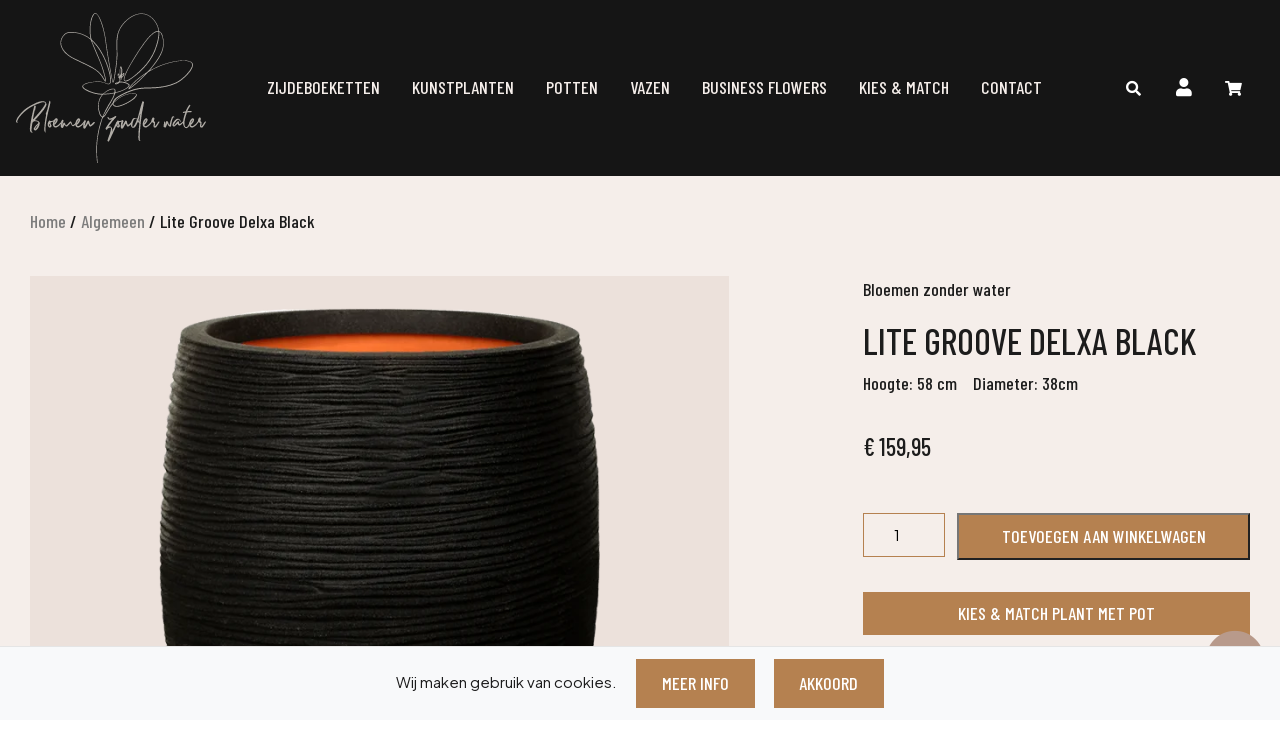

--- FILE ---
content_type: text/html; charset=UTF-8
request_url: https://bloemenzonderwater.nl/p/lite-groove-delxa-black/
body_size: 13715
content:
<!DOCTYPE html>
<html lang="nl-NL">
<head>
	<!-- Google Tag Manager -->
	<script>(function(w,d,s,l,i){w[l]=w[l]||[];w[l].push({'gtm.start': new Date().getTime(),event:'gtm.js'});var f=d.getElementsByTagName(s)[0],j=d.createElement(s),dl=l!='dataLayer'?'&l='+l:'';j.async=true;j.src='https://www.googletagmanager.com/gtm.js?id='+i+dl;f.parentNode.insertBefore(j,f);})(window,document,'script','dataLayer','GTM-NQZXXKQ');</script>
	<!-- End Google Tag Manager -->
	<!-- Google Tag Manager (noscript) -->
	<noscript><iframe src="https://www.googletagmanager.com/ns.html?id=GTM-NQZXXKQ" height="0" width="0" style="display:none;visibility:hidden"></iframe></noscript>
	<!-- End Google Tag Manager (noscript) -->
    <meta charset="UTF-8">
    <meta name="viewport" content="width=device-width, initial-scale=1, maximum-scale=1, user-scalable=no">
    <meta name="author" content="Floral Innovations">
    <meta name="facebook-domain-verification" content="eak1t35y68iltgcpzwphcpat2u3y6b" />
    <link rel="icon" type="image/svg" href="https://bloemenzonderwater.nl/wp-content/themes/theme/img/BZW-logo-dark.svg">
    <meta name='robots' content='max-image-preview:large' />
<link rel='dns-prefetch' href='//code.jquery.com' />
<link rel='dns-prefetch' href='//cdnjs.cloudflare.com' />
<link rel="alternate" type="application/rss+xml" title="Bloemen Zonder Water &raquo; Lite Groove Delxa Black reacties feed" href="https://bloemenzonderwater.nl/p/lite-groove-delxa-black/feed/" />
<link rel="alternate" title="oEmbed (JSON)" type="application/json+oembed" href="https://bloemenzonderwater.nl/wp-json/oembed/1.0/embed?url=https%3A%2F%2Fbloemenzonderwater.nl%2Fp%2Flite-groove-delxa-black%2F" />
<link rel="alternate" title="oEmbed (XML)" type="text/xml+oembed" href="https://bloemenzonderwater.nl/wp-json/oembed/1.0/embed?url=https%3A%2F%2Fbloemenzonderwater.nl%2Fp%2Flite-groove-delxa-black%2F&#038;format=xml" />
<title>Lite Groove Delxa Black | Bloemen Zonder Water</title>
<meta name="description" content="Ontdek onze exclusieve collectie Zijdebloemen, Kunstplanten &amp; Bomen."/>
<meta property="og:title" content="Lite Groove Delxa Black | Bloemen Zonder Water"/>
<meta property="og:type" content="article"/>
<meta property="og:url" content="https://bloemenzonderwater.nl/p/lite-groove-delxa-black/"/>
<meta property="og:site_name" content="Bloemen Zonder Water"/>
<meta property="og:image" content="https://bloemenzonderwater.nl/wp-content/uploads/2022/11/lite-groove-delxa-black.png"/>
<style id='wp-img-auto-sizes-contain-inline-css' type='text/css'>
img:is([sizes=auto i],[sizes^="auto," i]){contain-intrinsic-size:3000px 1500px}
/*# sourceURL=wp-img-auto-sizes-contain-inline-css */
</style>

<link rel='stylesheet' id='sbi_styles-css' href='https://bloemenzonderwater.nl/wp-content/plugins/instagram-feed/css/sbi-styles.min.css?ver=6.10.0' type='text/css' media='all' />
<link rel='stylesheet' id='wp-block-library-css' href='https://bloemenzonderwater.nl/wp-includes/css/dist/block-library/style.min.css?ver=6.9' type='text/css' media='all' />
<link rel='stylesheet' id='wc-blocks-style-css' href='https://bloemenzonderwater.nl/wp-content/plugins/woocommerce/assets/client/blocks/wc-blocks.css?ver=wc-10.4.3' type='text/css' media='all' />
<style id='global-styles-inline-css' type='text/css'>
:root{--wp--preset--aspect-ratio--square: 1;--wp--preset--aspect-ratio--4-3: 4/3;--wp--preset--aspect-ratio--3-4: 3/4;--wp--preset--aspect-ratio--3-2: 3/2;--wp--preset--aspect-ratio--2-3: 2/3;--wp--preset--aspect-ratio--16-9: 16/9;--wp--preset--aspect-ratio--9-16: 9/16;--wp--preset--color--black: #000000;--wp--preset--color--cyan-bluish-gray: #abb8c3;--wp--preset--color--white: #ffffff;--wp--preset--color--pale-pink: #f78da7;--wp--preset--color--vivid-red: #cf2e2e;--wp--preset--color--luminous-vivid-orange: #ff6900;--wp--preset--color--luminous-vivid-amber: #fcb900;--wp--preset--color--light-green-cyan: #7bdcb5;--wp--preset--color--vivid-green-cyan: #00d084;--wp--preset--color--pale-cyan-blue: #8ed1fc;--wp--preset--color--vivid-cyan-blue: #0693e3;--wp--preset--color--vivid-purple: #9b51e0;--wp--preset--gradient--vivid-cyan-blue-to-vivid-purple: linear-gradient(135deg,rgb(6,147,227) 0%,rgb(155,81,224) 100%);--wp--preset--gradient--light-green-cyan-to-vivid-green-cyan: linear-gradient(135deg,rgb(122,220,180) 0%,rgb(0,208,130) 100%);--wp--preset--gradient--luminous-vivid-amber-to-luminous-vivid-orange: linear-gradient(135deg,rgb(252,185,0) 0%,rgb(255,105,0) 100%);--wp--preset--gradient--luminous-vivid-orange-to-vivid-red: linear-gradient(135deg,rgb(255,105,0) 0%,rgb(207,46,46) 100%);--wp--preset--gradient--very-light-gray-to-cyan-bluish-gray: linear-gradient(135deg,rgb(238,238,238) 0%,rgb(169,184,195) 100%);--wp--preset--gradient--cool-to-warm-spectrum: linear-gradient(135deg,rgb(74,234,220) 0%,rgb(151,120,209) 20%,rgb(207,42,186) 40%,rgb(238,44,130) 60%,rgb(251,105,98) 80%,rgb(254,248,76) 100%);--wp--preset--gradient--blush-light-purple: linear-gradient(135deg,rgb(255,206,236) 0%,rgb(152,150,240) 100%);--wp--preset--gradient--blush-bordeaux: linear-gradient(135deg,rgb(254,205,165) 0%,rgb(254,45,45) 50%,rgb(107,0,62) 100%);--wp--preset--gradient--luminous-dusk: linear-gradient(135deg,rgb(255,203,112) 0%,rgb(199,81,192) 50%,rgb(65,88,208) 100%);--wp--preset--gradient--pale-ocean: linear-gradient(135deg,rgb(255,245,203) 0%,rgb(182,227,212) 50%,rgb(51,167,181) 100%);--wp--preset--gradient--electric-grass: linear-gradient(135deg,rgb(202,248,128) 0%,rgb(113,206,126) 100%);--wp--preset--gradient--midnight: linear-gradient(135deg,rgb(2,3,129) 0%,rgb(40,116,252) 100%);--wp--preset--font-size--small: 13px;--wp--preset--font-size--medium: 20px;--wp--preset--font-size--large: 36px;--wp--preset--font-size--x-large: 42px;--wp--preset--spacing--20: 0.44rem;--wp--preset--spacing--30: 0.67rem;--wp--preset--spacing--40: 1rem;--wp--preset--spacing--50: 1.5rem;--wp--preset--spacing--60: 2.25rem;--wp--preset--spacing--70: 3.38rem;--wp--preset--spacing--80: 5.06rem;--wp--preset--shadow--natural: 6px 6px 9px rgba(0, 0, 0, 0.2);--wp--preset--shadow--deep: 12px 12px 50px rgba(0, 0, 0, 0.4);--wp--preset--shadow--sharp: 6px 6px 0px rgba(0, 0, 0, 0.2);--wp--preset--shadow--outlined: 6px 6px 0px -3px rgb(255, 255, 255), 6px 6px rgb(0, 0, 0);--wp--preset--shadow--crisp: 6px 6px 0px rgb(0, 0, 0);}:where(.is-layout-flex){gap: 0.5em;}:where(.is-layout-grid){gap: 0.5em;}body .is-layout-flex{display: flex;}.is-layout-flex{flex-wrap: wrap;align-items: center;}.is-layout-flex > :is(*, div){margin: 0;}body .is-layout-grid{display: grid;}.is-layout-grid > :is(*, div){margin: 0;}:where(.wp-block-columns.is-layout-flex){gap: 2em;}:where(.wp-block-columns.is-layout-grid){gap: 2em;}:where(.wp-block-post-template.is-layout-flex){gap: 1.25em;}:where(.wp-block-post-template.is-layout-grid){gap: 1.25em;}.has-black-color{color: var(--wp--preset--color--black) !important;}.has-cyan-bluish-gray-color{color: var(--wp--preset--color--cyan-bluish-gray) !important;}.has-white-color{color: var(--wp--preset--color--white) !important;}.has-pale-pink-color{color: var(--wp--preset--color--pale-pink) !important;}.has-vivid-red-color{color: var(--wp--preset--color--vivid-red) !important;}.has-luminous-vivid-orange-color{color: var(--wp--preset--color--luminous-vivid-orange) !important;}.has-luminous-vivid-amber-color{color: var(--wp--preset--color--luminous-vivid-amber) !important;}.has-light-green-cyan-color{color: var(--wp--preset--color--light-green-cyan) !important;}.has-vivid-green-cyan-color{color: var(--wp--preset--color--vivid-green-cyan) !important;}.has-pale-cyan-blue-color{color: var(--wp--preset--color--pale-cyan-blue) !important;}.has-vivid-cyan-blue-color{color: var(--wp--preset--color--vivid-cyan-blue) !important;}.has-vivid-purple-color{color: var(--wp--preset--color--vivid-purple) !important;}.has-black-background-color{background-color: var(--wp--preset--color--black) !important;}.has-cyan-bluish-gray-background-color{background-color: var(--wp--preset--color--cyan-bluish-gray) !important;}.has-white-background-color{background-color: var(--wp--preset--color--white) !important;}.has-pale-pink-background-color{background-color: var(--wp--preset--color--pale-pink) !important;}.has-vivid-red-background-color{background-color: var(--wp--preset--color--vivid-red) !important;}.has-luminous-vivid-orange-background-color{background-color: var(--wp--preset--color--luminous-vivid-orange) !important;}.has-luminous-vivid-amber-background-color{background-color: var(--wp--preset--color--luminous-vivid-amber) !important;}.has-light-green-cyan-background-color{background-color: var(--wp--preset--color--light-green-cyan) !important;}.has-vivid-green-cyan-background-color{background-color: var(--wp--preset--color--vivid-green-cyan) !important;}.has-pale-cyan-blue-background-color{background-color: var(--wp--preset--color--pale-cyan-blue) !important;}.has-vivid-cyan-blue-background-color{background-color: var(--wp--preset--color--vivid-cyan-blue) !important;}.has-vivid-purple-background-color{background-color: var(--wp--preset--color--vivid-purple) !important;}.has-black-border-color{border-color: var(--wp--preset--color--black) !important;}.has-cyan-bluish-gray-border-color{border-color: var(--wp--preset--color--cyan-bluish-gray) !important;}.has-white-border-color{border-color: var(--wp--preset--color--white) !important;}.has-pale-pink-border-color{border-color: var(--wp--preset--color--pale-pink) !important;}.has-vivid-red-border-color{border-color: var(--wp--preset--color--vivid-red) !important;}.has-luminous-vivid-orange-border-color{border-color: var(--wp--preset--color--luminous-vivid-orange) !important;}.has-luminous-vivid-amber-border-color{border-color: var(--wp--preset--color--luminous-vivid-amber) !important;}.has-light-green-cyan-border-color{border-color: var(--wp--preset--color--light-green-cyan) !important;}.has-vivid-green-cyan-border-color{border-color: var(--wp--preset--color--vivid-green-cyan) !important;}.has-pale-cyan-blue-border-color{border-color: var(--wp--preset--color--pale-cyan-blue) !important;}.has-vivid-cyan-blue-border-color{border-color: var(--wp--preset--color--vivid-cyan-blue) !important;}.has-vivid-purple-border-color{border-color: var(--wp--preset--color--vivid-purple) !important;}.has-vivid-cyan-blue-to-vivid-purple-gradient-background{background: var(--wp--preset--gradient--vivid-cyan-blue-to-vivid-purple) !important;}.has-light-green-cyan-to-vivid-green-cyan-gradient-background{background: var(--wp--preset--gradient--light-green-cyan-to-vivid-green-cyan) !important;}.has-luminous-vivid-amber-to-luminous-vivid-orange-gradient-background{background: var(--wp--preset--gradient--luminous-vivid-amber-to-luminous-vivid-orange) !important;}.has-luminous-vivid-orange-to-vivid-red-gradient-background{background: var(--wp--preset--gradient--luminous-vivid-orange-to-vivid-red) !important;}.has-very-light-gray-to-cyan-bluish-gray-gradient-background{background: var(--wp--preset--gradient--very-light-gray-to-cyan-bluish-gray) !important;}.has-cool-to-warm-spectrum-gradient-background{background: var(--wp--preset--gradient--cool-to-warm-spectrum) !important;}.has-blush-light-purple-gradient-background{background: var(--wp--preset--gradient--blush-light-purple) !important;}.has-blush-bordeaux-gradient-background{background: var(--wp--preset--gradient--blush-bordeaux) !important;}.has-luminous-dusk-gradient-background{background: var(--wp--preset--gradient--luminous-dusk) !important;}.has-pale-ocean-gradient-background{background: var(--wp--preset--gradient--pale-ocean) !important;}.has-electric-grass-gradient-background{background: var(--wp--preset--gradient--electric-grass) !important;}.has-midnight-gradient-background{background: var(--wp--preset--gradient--midnight) !important;}.has-small-font-size{font-size: var(--wp--preset--font-size--small) !important;}.has-medium-font-size{font-size: var(--wp--preset--font-size--medium) !important;}.has-large-font-size{font-size: var(--wp--preset--font-size--large) !important;}.has-x-large-font-size{font-size: var(--wp--preset--font-size--x-large) !important;}
/*# sourceURL=global-styles-inline-css */
</style>

<style id='classic-theme-styles-inline-css' type='text/css'>
/*! This file is auto-generated */
.wp-block-button__link{color:#fff;background-color:#32373c;border-radius:9999px;box-shadow:none;text-decoration:none;padding:calc(.667em + 2px) calc(1.333em + 2px);font-size:1.125em}.wp-block-file__button{background:#32373c;color:#fff;text-decoration:none}
/*# sourceURL=/wp-includes/css/classic-themes.min.css */
</style>
<link rel='stylesheet' id='photoswipe-css' href='https://bloemenzonderwater.nl/wp-content/plugins/woocommerce/assets/css/photoswipe/photoswipe.min.css?ver=10.4.3' type='text/css' media='all' />
<link rel='stylesheet' id='photoswipe-default-skin-css' href='https://bloemenzonderwater.nl/wp-content/plugins/woocommerce/assets/css/photoswipe/default-skin/default-skin.min.css?ver=10.4.3' type='text/css' media='all' />
<link rel='stylesheet' id='woocommerce-layout-css' href='https://bloemenzonderwater.nl/wp-content/plugins/woocommerce/assets/css/woocommerce-layout.css?ver=10.4.3' type='text/css' media='all' />
<link rel='stylesheet' id='woocommerce-smallscreen-css' href='https://bloemenzonderwater.nl/wp-content/plugins/woocommerce/assets/css/woocommerce-smallscreen.css?ver=10.4.3' type='text/css' media='only screen and (max-width: 768px)' />
<link rel='stylesheet' id='woocommerce-general-css' href='https://bloemenzonderwater.nl/wp-content/plugins/woocommerce/assets/css/woocommerce.css?ver=10.4.3' type='text/css' media='all' />
<style id='woocommerce-inline-inline-css' type='text/css'>
.woocommerce form .form-row .required { visibility: visible; }
/*# sourceURL=woocommerce-inline-inline-css */
</style>
<link rel='stylesheet' id='awf-nouislider-css' href='https://bloemenzonderwater.nl/wp-content/plugins/annasta-woocommerce-product-filters/styles/nouislider.min.css?ver=1.8.2' type='text/css' media='all' />
<link rel='stylesheet' id='awf-css' href='https://bloemenzonderwater.nl/wp-content/plugins/annasta-woocommerce-product-filters/styles/awf.css?ver=1.8.2' type='text/css' media='all' />
<link rel='stylesheet' id='awf-style-options-css' href='https://bloemenzonderwater.nl/wp-content/uploads/annasta-filters/css/style-options-1761034457.css?ver=1.8.2' type='text/css' media='all' />
<link rel='stylesheet' id='bootstrap-css-css' href='https://bloemenzonderwater.nl/wp-content/themes/theme/css/bootstrap.min.css?ver=1762244766' type='text/css' media='all' />
<link rel='stylesheet' id='font-awesome-css' href='https://cdnjs.cloudflare.com/ajax/libs/font-awesome/5.10.2/css/all.min.css?ver=6.9' type='text/css' media='all' />
<link rel='stylesheet' id='main-style-css' href='https://bloemenzonderwater.nl/wp-content/themes/theme/css/style.css?ver=1762244762' type='text/css' media='all' />
<link rel='stylesheet' id='woocommerce-style-css' href='https://bloemenzonderwater.nl/wp-content/themes/theme/css/woocommerce.css?ver=1762244765' type='text/css' media='all' />
<link rel='stylesheet' id='mollie-applepaydirect-css' href='https://bloemenzonderwater.nl/wp-content/plugins/mollie-payments-for-woocommerce/public/css/mollie-applepaydirect.min.css?ver=1768846000' type='text/css' media='screen' />
<script type="text/javascript" src="https://bloemenzonderwater.nl/wp-includes/js/jquery/jquery.min.js?ver=3.7.1" id="jquery-core-js"></script>
<script type="text/javascript" src="https://bloemenzonderwater.nl/wp-includes/js/jquery/jquery-migrate.min.js?ver=3.4.1" id="jquery-migrate-js"></script>
<script type="text/javascript" src="https://bloemenzonderwater.nl/wp-content/plugins/woocommerce/assets/js/jquery-blockui/jquery.blockUI.min.js?ver=2.7.0-wc.10.4.3" id="wc-jquery-blockui-js" data-wp-strategy="defer"></script>
<script type="text/javascript" id="wc-add-to-cart-js-extra">
/* <![CDATA[ */
var wc_add_to_cart_params = {"ajax_url":"/wp-admin/admin-ajax.php","wc_ajax_url":"/?wc-ajax=%%endpoint%%","i18n_view_cart":"Bekijk winkelwagen","cart_url":"https://bloemenzonderwater.nl/winkelwagen/","is_cart":"","cart_redirect_after_add":"no"};
//# sourceURL=wc-add-to-cart-js-extra
/* ]]> */
</script>
<script type="text/javascript" src="https://bloemenzonderwater.nl/wp-content/plugins/woocommerce/assets/js/frontend/add-to-cart.min.js?ver=10.4.3" id="wc-add-to-cart-js" defer="defer" data-wp-strategy="defer"></script>
<script type="text/javascript" src="https://bloemenzonderwater.nl/wp-content/plugins/woocommerce/assets/js/flexslider/jquery.flexslider.min.js?ver=2.7.2-wc.10.4.3" id="wc-flexslider-js" defer="defer" data-wp-strategy="defer"></script>
<script type="text/javascript" src="https://bloemenzonderwater.nl/wp-content/plugins/woocommerce/assets/js/photoswipe/photoswipe.min.js?ver=4.1.1-wc.10.4.3" id="wc-photoswipe-js" defer="defer" data-wp-strategy="defer"></script>
<script type="text/javascript" src="https://bloemenzonderwater.nl/wp-content/plugins/woocommerce/assets/js/photoswipe/photoswipe-ui-default.min.js?ver=4.1.1-wc.10.4.3" id="wc-photoswipe-ui-default-js" defer="defer" data-wp-strategy="defer"></script>
<script type="text/javascript" id="wc-single-product-js-extra">
/* <![CDATA[ */
var wc_single_product_params = {"i18n_required_rating_text":"Selecteer een waardering","i18n_rating_options":["1 van de 5 sterren","2 van de 5 sterren","3 van de 5 sterren","4 van de 5 sterren","5 van de 5 sterren"],"i18n_product_gallery_trigger_text":"Afbeeldinggalerij in volledig scherm bekijken","review_rating_required":"no","flexslider":{"rtl":false,"animation":"slide","smoothHeight":true,"directionNav":true,"controlNav":"thumbnails","slideshow":false,"animationSpeed":500,"animationLoop":false,"allowOneSlide":false,"prevText":"\u003Cdiv class=\"owl-nav\"\u003E\u003Ci class=\"fas fa-arrow-left\"\u003E\u003C/i\u003E\u003C/div\u003E","nextText":"\u003Cdiv class=\"owl-nav\"\u003E\u003Ci class=\"fas fa-arrow-right\"\u003E\u003C/i\u003E\u003C/div\u003E"},"zoom_enabled":"","zoom_options":[],"photoswipe_enabled":"1","photoswipe_options":{"shareEl":false,"closeOnScroll":false,"history":false,"hideAnimationDuration":0,"showAnimationDuration":0},"flexslider_enabled":"1"};
//# sourceURL=wc-single-product-js-extra
/* ]]> */
</script>
<script type="text/javascript" src="https://bloemenzonderwater.nl/wp-content/plugins/woocommerce/assets/js/frontend/single-product.min.js?ver=10.4.3" id="wc-single-product-js" defer="defer" data-wp-strategy="defer"></script>
<script type="text/javascript" src="https://bloemenzonderwater.nl/wp-content/plugins/woocommerce/assets/js/js-cookie/js.cookie.min.js?ver=2.1.4-wc.10.4.3" id="wc-js-cookie-js" defer="defer" data-wp-strategy="defer"></script>
<script type="text/javascript" id="woocommerce-js-extra">
/* <![CDATA[ */
var woocommerce_params = {"ajax_url":"/wp-admin/admin-ajax.php","wc_ajax_url":"/?wc-ajax=%%endpoint%%","i18n_password_show":"Wachtwoord weergeven","i18n_password_hide":"Wachtwoord verbergen"};
//# sourceURL=woocommerce-js-extra
/* ]]> */
</script>
<script type="text/javascript" src="https://bloemenzonderwater.nl/wp-content/plugins/woocommerce/assets/js/frontend/woocommerce.min.js?ver=10.4.3" id="woocommerce-js" defer="defer" data-wp-strategy="defer"></script>
<script type="text/javascript" src="https://bloemenzonderwater.nl/wp-content/plugins/annasta-woocommerce-product-filters/code/js/wNumb.js?ver=6.9" id="awf-wnumb-js"></script>
<script type="text/javascript" src="https://bloemenzonderwater.nl/wp-content/plugins/annasta-woocommerce-product-filters/code/js/nouislider.min.js?ver=6.9" id="awf-nouislider-js"></script>
<script type="text/javascript" src="https://bloemenzonderwater.nl/wp-includes/js/jquery/ui/core.min.js?ver=1.13.3" id="jquery-ui-core-js"></script>
<script type="text/javascript" src="https://bloemenzonderwater.nl/wp-includes/js/jquery/ui/mouse.min.js?ver=1.13.3" id="jquery-ui-mouse-js"></script>
<script type="text/javascript" src="https://bloemenzonderwater.nl/wp-includes/js/jquery/ui/sortable.min.js?ver=1.13.3" id="jquery-ui-sortable-js"></script>
<script type="text/javascript" id="awf-js-extra">
/* <![CDATA[ */
var awf_data = {"filters_url":"https://bloemenzonderwater.nl/winkel/","ajax_url":"https://bloemenzonderwater.nl/wp-admin/admin-ajax.php","ajax_mode":"dedicated_ajax","cm_v2":"no","query":{},"wrapper_reload":"no","reset_all_exceptions":["ppp","orderby"],"togglable_preset":{"insert_btn_before_container":"","close_preset_on_ajax_update":true},"i18n":{"badge_reset_label":"","togglable_preset_btn_label":"Filters","cc_button_label":"Toggle children collapse"},"permalinks_on":"yes","redirect_ajax":"yes","products_container":".products"};
//# sourceURL=awf-js-extra
/* ]]> */
</script>
<script type="text/javascript" src="https://bloemenzonderwater.nl/wp-content/plugins/annasta-woocommerce-product-filters/code/js/awf.js?ver=1.8.2" id="awf-js"></script>
<link rel="https://api.w.org/" href="https://bloemenzonderwater.nl/wp-json/" /><link rel="alternate" title="JSON" type="application/json" href="https://bloemenzonderwater.nl/wp-json/wp/v2/product/1967" /><link rel="EditURI" type="application/rsd+xml" title="RSD" href="https://bloemenzonderwater.nl/xmlrpc.php?rsd" />
<meta name="generator" content="WordPress 6.9" />
<meta name="generator" content="WooCommerce 10.4.3" />
<link rel="canonical" href="https://bloemenzonderwater.nl/p/lite-groove-delxa-black/" />
<link rel='shortlink' href='https://bloemenzonderwater.nl/?p=1967' />
	<noscript><style>.woocommerce-product-gallery{ opacity: 1 !important; }</style></noscript>
		<!-- Google tag (gtag.js) -->
	<script async src="https://www.googletagmanager.com/gtag/js?id=G-0T17GFR8JM"></script>
	<script> window.dataLayer = window.dataLayer || []; function gtag(){dataLayer.push(arguments);} gtag('js', new Date()); gtag('config', 'G-0T17GFR8JM'); </script>
	<!-- Meta Pixel Code -->
	<script>
	!function(f,b,e,v,n,t,s)
	{if(f.fbq)return;n=f.fbq=function(){n.callMethod?
	n.callMethod.apply(n,arguments):n.queue.push(arguments)};
	if(!f._fbq)f._fbq=n;n.push=n;n.loaded=!0;n.version='2.0';
	n.queue=[];t=b.createElement(e);t.async=!0;
	t.src=v;s=b.getElementsByTagName(e)[0];
	s.parentNode.insertBefore(t,s)}(window, document,'script',
	'https://connect.facebook.net/en_US/fbevents.js');
	fbq('init', '855184852337304');
	fbq('track', 'PageView');
	</script>
	<noscript><img height="1" width="1" style="display:none"
	src="https://www.facebook.com/tr?id=855184852337304&ev=PageView&noscript=1"
	/></noscript>
</head>
<body class="wp-singular product-template-default single single-product postid-1967 wp-theme-theme desktop theme-theme woocommerce woocommerce-page woocommerce-no-js">

	<section class="container-fluid bg-b89a8b text-white pt-2 pb-2 d-none">
		<div class="inner">
			<div class="container">
				<div class="row text-center">
					<div class="col-12">
						<p class="ff-barlow m-0"><i class="fa fa-caret-left pr-2"></i><span class="toptagline">Altijd Hip & Trendy! Wij voeren de nieuwste collecties.</span><i class="fa fa-caret-right pl-2"></i></p>
					</div>
				</div>
			</div>
		</div>
	</section>

	<header>
		<nav class="navbar navbar-expand-lg navbar-light pl-0 pr-0">
			<div class="container pl-3 pr-3">
				<a class="navbar-brand m-0" href="https://bloemenzonderwater.nl">
					<img src="https://bloemenzonderwater.nl/wp-content/themes/theme/img/BZW-logo-white.svg" alt="Logo Bloemen Zonder Water light" class="logo logo-light">
					<img src="https://bloemenzonderwater.nl/wp-content/themes/theme/img/BZW-logo-zwart.svg" alt="Logo Bloemen Zonder Water dark" class="logo logo-dark d-none">
				</a>
				<button class="order-2 navbar-toggler navbar-light" type="button" data-toggle="collapse" data-target="#navbarNav" aria-controls="navbarNav" aria-expanded="false" aria-label="Toggle navigation">
					<span class="navbar-toggler-icon"></span>
				</button>
				<div class="order-3 order-lg-2 collapse navbar-collapse justify-content-center" id="navbarNav">
					<ul id="menu-hoofdmenu" class="navbar-nav text-center"><li id="menu-item-2326" class="menu-item menu-item-type-taxonomy menu-item-object-product_cat menu-item-2326"><a href="https://bloemenzonderwater.nl/pc/zijdeboeketten/" class="nav-link">Zijdeboeketten</a></li>
<li id="menu-item-2331" class="menu-item menu-item-type-taxonomy menu-item-object-product_cat menu-item-2331"><a href="https://bloemenzonderwater.nl/pc/planten/" class="nav-link">Kunstplanten</a></li>
<li id="menu-item-2332" class="menu-item menu-item-type-taxonomy menu-item-object-product_cat menu-item-2332"><a href="https://bloemenzonderwater.nl/pc/potten/" class="nav-link">Potten</a></li>
<li id="menu-item-2333" class="menu-item menu-item-type-taxonomy menu-item-object-product_cat menu-item-2333"><a href="https://bloemenzonderwater.nl/pc/vazen/" class="nav-link">Vazen</a></li>
<li id="menu-item-17" class="menu-item menu-item-type-post_type menu-item-object-page menu-item-17"><a href="https://bloemenzonderwater.nl/business-flowers/" class="nav-link">Business Flowers</a></li>
<li id="menu-item-984" class="menu-item menu-item-type-post_type menu-item-object-page menu-item-984"><a href="https://bloemenzonderwater.nl/configurator/" class="nav-link">Kies &amp; Match</a></li>
<li id="menu-item-18" class="menu-item menu-item-type-post_type menu-item-object-page menu-item-18"><a href="https://bloemenzonderwater.nl/contact/" class="nav-link">Contact</a></li>
</ul>				</div>
				<div class="order-1 order-lg-3 ml-auto ml-lg-0 mr-4 mr-lg-0">
					<!-- <a href="" class="btn mr-1">Onze winkel</a> -->

					<div class="dropdown d-none d-lg-inlineeeeeeeeeeeeeeeeeeeee">
						<a href="https://bloemenzonderwater.nl/winkel/" class="btn dropdown-toggle" type="button" id="dropdownMenu1" data-hover="dropdown" aria-haspopup="true" aria-expanded="false">Onze winkel</a>
						<div class="dropdown-menu" aria-labelledby="dropdownMenu1">
							<a class="dropdown-item" href="https://bloemenzonderwater.nl/product-categorie/kunstplanten/">Kunstplanten</a>
							<a class="dropdown-item" href="https://bloemenzonderwater.nl/product-categorie/potten-vazen/">Potten/Vazen</a>
							<a class="dropdown-item" href="https://bloemenzonderwater.nl/product-categorie/zijdeboeketten/">Zijdeboeketten</a>
							<a class="dropdown-item" href="https://bloemenzonderwater.nl/product-categorie/zijde-arrangementen/">Zijde Arrangementen</a>
						</div>
					</div>

			        <div id="open-search-box" class="d-inline-block text-white pl-4 pr-2"><i class="fas fa-search"></i></div>

	                	                    <a href="https://bloemenzonderwater.nl/mijn-account/" class="pl-4 pr-2 barlow18 text-white"><i class="fa fa-user d-xl-noneeeeeeeeeee"></i><div class="d-none d-xl-inlineeeeeeee">Login</div></a>
	                
			        <a class="shopping-cart" href="https://bloemenzonderwater.nl/winkelwagen/">
			            <span class="text-cart text-white"><i class="fa fa-shopping-cart"></i></span>
			            <span class="item mini_cart_count"></span>
			        </a>

				</div>
			</div>
		</nav>
	</header>
	<section id="breadcrumb" class="pt-4 pb-3 container-fluid bg-f5eeea">
	    <div class="container pt-2">
			<div class="row">
	            <div class="col-12 barlow18">
		            <nav class="woocommerce-breadcrumb" aria-label="Breadcrumb"><a href="https://bloemenzonderwater.nl">Home</a><span class="pr-1 pl-1">/</span><a href="https://bloemenzonderwater.nl/pc/algemeen/">Algemeen</a><span class="pr-1 pl-1">/</span>Lite Groove Delxa Black</nav>				</div>
	        </div>
	    </div>
	</section>

	
					
			<section id="notices" class="container-fluid bg-f5eeea">
    <div class="container">
		<div class="row">
            <div class="col-12">
            	<div class="woocommerce-notices-wrapper"></div>            </div>
        </div>
    </div>
</section>

<div id="product-1967" class="product type-product post-1967 status-publish first instock product_cat-algemeen has-post-thumbnail taxable shipping-taxable purchasable product-type-simple">

	<section id="single_product" class="container-fluid bg-f5eeea">
        <div class="container pt-4 pb-5">
	        <div class="row">
					            <div class="col-md-6 col-xl-7">
					                    <div class="woocommerce-product-gallery woocommerce-product-gallery--with-images woocommerce-product-gallery--columns-4 images" data-columns="4" style="opacity: 0; transition: opacity .25s ease-in-out;">
                        <figure class="woocommerce-product-gallery__wrapper">
                            <div data-thumb="https://bloemenzonderwater.nl/wp-content/uploads/2022/11/lite-groove-delxa-black-150x150.png" class="woocommerce-product-gallery__image"><img src="https://bloemenzonderwater.nl/wp-content/uploads/2022/11/lite-groove-delxa-black.png" class="wp-post-image" loading="lazy" draggable="false"></div>                        </figure>
                    </div>
				</div>

                				<div class="col-md-6 col-xl-4 offset-xl-1">
                    <p class="barlow18 ttfn">Bloemen zonder water</p>
					<h1 class="product_title entry-title">Lite Groove Delxa Black</h1>
<p class="barlow18 ttfn"><span class="pr-3">Hoogte: 58 cm</span><span class="pr-3">Diameter: 38cm</span></p><p class="price"><span class="woocommerce-Price-amount amount"><bdi><span class="woocommerce-Price-currencySymbol">&euro;</span>159,95</bdi></span></p>
<p class="stock in-stock">9 op voorraad</p>

	
	<form class="cart" action="https://bloemenzonderwater.nl/p/lite-groove-delxa-black/" method="post" enctype='multipart/form-data'>
		
		<div class="quantity">
		<label class="screen-reader-text" for="quantity_697a37685fc56">Lite Groove Delxa Black aantal</label>
	<input
		type="number"
				id="quantity_697a37685fc56"
		class="input-text qty text"
		name="quantity"
		value="1"
		aria-label="Productaantal"
				min="1"
					max="9"
							step="1"
			placeholder=""
			inputmode="numeric"
			autocomplete="off"
			/>
	</div>

		<button type="submit" name="add-to-cart" value="1967" class="single_add_to_cart_button button alt">Toevoegen aan winkelwagen</button>

			</form>

	
<div class="product_meta">

	
	
		<span class="sku_wrapper">Artikelnummer: <span class="sku">6CAPTIV30</span></span>

	
	<span class="posted_in">Categorie: <a href="https://bloemenzonderwater.nl/pc/algemeen/" rel="tag">Algemeen</a></span>
	
	
</div>

                    <div id="accordion">
                        <div class="card mb-0">
                            <a href="#accordion-1" data-toggle="collapse" role="button" aria-expanded="true" class="pt-3 pb-3 accordion-button">
                                <div class="d-flex justify-content-between align-items-center barlow18">
                                    <h6 class="mb-0 mr-2 barlow18">Product beschrijving</h6>
                                </div>
                            </a>
                            <div class="collapse show" id="accordion-1" data-parent="#accordion">
                                <hr>
                                <div class="pt-4 pb-3">
                                    <p>Deze pot is zowel bestemd voor binnen als voor buiten. Gemaakt van gerecyclde materialen, duurzaam geproduceerd in Nederland. De smalle, bewegende lijnen geven de pot een unieke uitstraling.</p>
                                </div>
                            </div>
                        </div>
                        <div class="card mb-0">
                            <a href="#accordion-2" data-toggle="collapse" role="button" aria-expanded="false" class="pt-3 pb-3 accordion-button collapsed">
                                <div class="d-flex justify-content-between align-items-center barlow18">
                                    <h6 class="mb-0 mr-2 barlow18">Specificaties</h6>
                                </div>
                            </a>
                            <div class="collapse" id="accordion-2" data-parent="#accordion">
                                <hr>
                                <div class="pb-3 pt-4">
                                                                        <div class="row m-0 spec d-none">
                                        <div class="col-6 p-2 pl-lg-3">SKU</div>
                                        <div class="col-6 p-2">6CAPTIV30</div>
                                    </div>
                                                                            <div class="row m-0 spec">
                                            <div class="col-6 p-2 pl-lg-3">Categorie</div>
                                            <div class="col-6 p-2">Algemeen</div>
                                        </div>
                                                                                                                <div class="row m-0 spec">
                                            <div class="col-6 p-2 pl-lg-3">Diameter</div>
                                            <div class="col-6 p-2">38cm</div>                                        </div>
                                                                                                                <div class="row m-0 spec">
                                            <div class="col-6 p-2 pl-lg-3">Hoogte</div>
                                            <div class="col-6 p-2">58 cm</div>                                        </div>
                                                                                                                                                                                                                    </div>
                            </div>
                        </div>
                    </div>



				</div>
			</div>
		</div>
	</section>

	
	<section id="related_products" class="container-fluid bg-f5eeea">
		<div class="container pt-4 pb-5">
			<div class="row">
				<div class="col-12 text-center pb-4">
				    <h2><span>We love to inspire</span>Wellicht vind je dit ook leuk</h2>
				</div>
			</div>
			<div class="row">
				<div class="col-12">
					<ul class="products columns-4">
<li class="text-center out_of_stock product type-product post-2062 status-publish first outofstock product_cat-algemeen has-post-thumbnail taxable shipping-taxable purchasable product-type-simple">
	<div class="tag-round">SOLD OUT</div><a href="https://bloemenzonderwater.nl/p/sea-cup-brown-grey/" class="woocommerce-LoopProduct-link woocommerce-loop-product__link">
	<div class="position-relative">
		<img width="300" height="400" src="https://bloemenzonderwater.nl/wp-content/uploads/2022/11/6OCECS806-300x400.png" class="attachment-woocommerce_thumbnail size-woocommerce_thumbnail" alt="Sea Cup Brown Grey" decoding="async" fetchpriority="high" srcset="https://bloemenzonderwater.nl/wp-content/uploads/2022/11/6OCECS806-300x400.png 300w, https://bloemenzonderwater.nl/wp-content/uploads/2022/11/6OCECS806-225x300.png 225w, https://bloemenzonderwater.nl/wp-content/uploads/2022/11/6OCECS806.png 600w" sizes="(max-width: 300px) 100vw, 300px" />	</div>		

	<h2 class="woocommerce-loop-product__title">Sea Cup Brown Grey</h2>		<div class="mb-2 loop-specs">
		<span class="pr-2">Hoogte: 37 cm</span>		<span class="pr-2">Diameter: 42cm</span>			</div>

	
	<span class="price"><span class="woocommerce-Price-amount amount"><bdi><span class="woocommerce-Price-currencySymbol">&euro;</span>599,95</bdi></span></span>
		<div class="btn bg-1c1c1c trigger_popup_out_of_stock" data-pid="6OCECS806" data-ptitle="Sea Cup Brown Grey"><i class="fa fa-envelope pr-2"></i>Email mij bij beschikbaarheid</div>
	
	<a href="?add-to-cart=2062" data-quantity="1" class="button add_to_cart_button ajax_add_to_cart" data-product_id="2062" data-product_sku="6OCECS806" rel="nofollow"><i class="fa fa-shopping-cart"></i></a>

</li><li class="text-center product type-product post-1979 status-publish instock product_cat-algemeen has-post-thumbnail taxable shipping-taxable purchasable product-type-simple">
	<a href="https://bloemenzonderwater.nl/p/natural-jenga-3/" class="woocommerce-LoopProduct-link woocommerce-loop-product__link">
	<div class="position-relative">
		<img width="300" height="400" src="https://bloemenzonderwater.nl/wp-content/uploads/2022/11/6FACEP520-300x400.png" class="attachment-woocommerce_thumbnail size-woocommerce_thumbnail" alt="Natural Jenga" decoding="async" srcset="https://bloemenzonderwater.nl/wp-content/uploads/2022/11/6FACEP520-300x400.png 300w, https://bloemenzonderwater.nl/wp-content/uploads/2022/11/6FACEP520-225x300.png 225w, https://bloemenzonderwater.nl/wp-content/uploads/2022/11/6FACEP520.png 600w" sizes="(max-width: 300px) 100vw, 300px" />	</div>		

	<h2 class="woocommerce-loop-product__title">Natural Jenga</h2>		<div class="mb-2 loop-specs">
		<span class="pr-2">Hoogte: 90 cm</span>		<span class="pr-2">Diameter: 41cm</span>			</div>

	
	<span class="price"><span class="woocommerce-Price-amount amount"><bdi><span class="woocommerce-Price-currencySymbol">&euro;</span>614,95</bdi></span></span>

	<a href="?add-to-cart=1979" data-quantity="1" class="button add_to_cart_button ajax_add_to_cart" data-product_id="1979" data-product_sku="6FACEP520" rel="nofollow"><i class="fa fa-shopping-cart"></i></a>

</li><li class="text-center out_of_stock product type-product post-767 status-publish outofstock product_cat-algemeen has-post-thumbnail taxable shipping-taxable purchasable product-type-simple">
	<div class="tag-round">SOLD OUT</div><a href="https://bloemenzonderwater.nl/p/superline-saturnus-8-zit-s3-op-ring/" class="woocommerce-LoopProduct-link woocommerce-loop-product__link">
	<div class="position-relative">
		<img width="300" height="400" src="https://bloemenzonderwater.nl/wp-content/uploads/2022/11/6SSA38ZIT-300x400.png" class="attachment-woocommerce_thumbnail size-woocommerce_thumbnail" alt="Superline Saturnus (8 zit) S3 (Op ring)" decoding="async" srcset="https://bloemenzonderwater.nl/wp-content/uploads/2022/11/6SSA38ZIT-300x400.png 300w, https://bloemenzonderwater.nl/wp-content/uploads/2022/11/6SSA38ZIT-225x300.png 225w, https://bloemenzonderwater.nl/wp-content/uploads/2022/11/6SSA38ZIT.png 600w" sizes="(max-width: 300px) 100vw, 300px" />	</div>		

	<h2 class="woocommerce-loop-product__title">Superline Saturnus (8 zit) S3 (Op ring)</h2>		<div class="mb-2 loop-specs">
		<span class="pr-2">Hoogte: 100 cm</span>		<span class="pr-2">Diameter: 210cm</span>			</div>

	
	<span class="price"><span class="woocommerce-Price-amount amount"><bdi><span class="woocommerce-Price-currencySymbol">&euro;</span>12.754,95</bdi></span></span>
		<div class="btn bg-1c1c1c trigger_popup_out_of_stock" data-pid="6SSA38ZIT" data-ptitle="Superline Saturnus (8 zit) S3 (Op ring)"><i class="fa fa-envelope pr-2"></i>Email mij bij beschikbaarheid</div>
	
	<a href="?add-to-cart=767" data-quantity="1" class="button add_to_cart_button ajax_add_to_cart" data-product_id="767" data-product_sku="6SSA38ZIT" rel="nofollow"><i class="fa fa-shopping-cart"></i></a>

</li><li class="text-center product type-product post-2073 status-publish last instock product_cat-algemeen has-post-thumbnail taxable shipping-taxable purchasable product-type-simple">
	<a href="https://bloemenzonderwater.nl/p/sea-white/" class="woocommerce-LoopProduct-link woocommerce-loop-product__link">
	<div class="position-relative">
		<img width="300" height="400" src="https://bloemenzonderwater.nl/wp-content/uploads/2022/11/6OCEPW614-300x400.png" class="attachment-woocommerce_thumbnail size-woocommerce_thumbnail" alt="Sea White" decoding="async" loading="lazy" srcset="https://bloemenzonderwater.nl/wp-content/uploads/2022/11/6OCEPW614-300x400.png 300w, https://bloemenzonderwater.nl/wp-content/uploads/2022/11/6OCEPW614-225x300.png 225w, https://bloemenzonderwater.nl/wp-content/uploads/2022/11/6OCEPW614.png 600w" sizes="auto, (max-width: 300px) 100vw, 300px" />	</div>		

	<h2 class="woocommerce-loop-product__title">Sea White</h2>		<div class="mb-2 loop-specs">
		<span class="pr-2">Hoogte: 110 cm</span>		<span class="pr-2">Diameter: 50cm</span>			</div>

	
	<span class="price"><span class="woocommerce-Price-amount amount"><bdi><span class="woocommerce-Price-currencySymbol">&euro;</span>1.194,95</bdi></span></span>

	<a href="?add-to-cart=2073" data-quantity="1" class="button add_to_cart_button ajax_add_to_cart" data-product_id="2073" data-product_sku="6OCEPW614" rel="nofollow"><i class="fa fa-shopping-cart"></i></a>

</li></ul>
				</div>
			</div>
		</div>
	</section>


</div>


		
	</main></div>
	
	<section id="instagramfeed" class="container-fluid bg-ede1db">
		<div class="container">
			<div class="row text-center">
				<div class="col-12 pt-5 mt-3">
					<h2><em style="font-weight:400;">Blijf up-to-date</em></h2>
					<h3 style="font-weight: 600;">Volg onze projecten op Instagram</h3>
				</div>
			</div>
		</div>
	</section>
	<section id="instgram_feed" class="container-fluid bg-ede1db">
		<div class="row justify-content-center">
			
<div id="sb_instagram"  class="sbi sbi_mob_col_2 sbi_tab_col_3 sbi_col_6 sbi_width_resp" style="padding-bottom: 32px;"	 data-feedid="*2"  data-res="auto" data-cols="6" data-colsmobile="2" data-colstablet="3" data-num="6" data-nummobile="4" data-item-padding="16"	 data-shortcode-atts="{&quot;feed&quot;:&quot;2&quot;}"  data-postid="1967" data-locatornonce="e1eff929df" data-imageaspectratio="1:1" data-sbi-flags="favorLocal">
	
	<div id="sbi_images"  style="gap: 32px;">
			</div>

	<div id="sbi_load" >

	
	
</div>
		<span class="sbi_resized_image_data" data-feed-id="*2"
		  data-resized="[]">
	</span>
	</div>

		</div>
	</section>

<footer class="container-fluid bg-1c1c1c text-white pt-4">
	<div class="container">
	    <div class="row text-center insta-btn">
	        <div class="col-12">
	            <a href="https://www.instagram.com/bloemenzonderwater/" class="btn" target="_blank">Follow us on Instagram</a>
	        </div>
	    </div>
	</div>
	<section>
		<div class="container">
			<hr class="mt-5 mb-5 dark">
			<div class="row d-flex justify-content-center">
				<div class="order-1 order-lg-1 col-sm-3 col-lg-2 mb-3">
					<h5 class="text-white">Follow Us</h5>
					<div class="social-icons my-1">
						<a href="https://www.linkedin.com/company/bloemen-zonder-water/" title="LinkedIn" target="_blank">
							<i class="fab fab fa-linkedin mr-2"></i>
						</a>
						<a href="https://www.instagram.com/bloemenzonderwater/" title="Instagram" target="_blank">
							<i class="fab fa-instagram mr-2"></i>
						</a>
					</div>
					<h5 class="text-white mt-4">Get in touch</h5>
					<a href="https://maps.app.goo.gl/CbDF9xba4B6ban8z8" target="_blank">Op Afspraak<br>Bospolder<br>2675 BM Honselersdijk<br>Nederland</a>
				</div>
				<div class="order-2 order-lg-2 col-sm-9 col-lg-7 mb-3">
					<div class="row">
						<div class="col-sm-4 mb-3">
			                <h5>Shop</h5>
			                <ul id="menu-shop" class="list-unstyled"><li id="menu-item-2476" class="menu-item menu-item-type-taxonomy menu-item-object-product_cat menu-item-2476"><a href="https://bloemenzonderwater.nl/pc/planten/" class="nav-link">Kunstplanten</a></li>
<li id="menu-item-2479" class="menu-item menu-item-type-taxonomy menu-item-object-product_cat menu-item-2479"><a href="https://bloemenzonderwater.nl/pc/zijdeboeketten/" class="nav-link">Zijdeboeketten</a></li>
<li id="menu-item-2477" class="menu-item menu-item-type-taxonomy menu-item-object-product_cat menu-item-2477"><a href="https://bloemenzonderwater.nl/pc/potten/" class="nav-link">Potten</a></li>
<li id="menu-item-2478" class="menu-item menu-item-type-taxonomy menu-item-object-product_cat menu-item-2478"><a href="https://bloemenzonderwater.nl/pc/vazen/" class="nav-link">Vazen</a></li>
</ul>						</div>
						<div class="col-sm-4 mb-3">
			                <h5>Bloemen zonder water</h5>
			                <ul id="menu-bloemen-zonder-water" class="list-unstyled"><li id="menu-item-24" class="menu-item menu-item-type-post_type menu-item-object-page menu-item-24"><a href="https://bloemenzonderwater.nl/business-flowers/" class="nav-link">Business Flowers</a></li>
<li id="menu-item-22" class="menu-item menu-item-type-post_type menu-item-object-page menu-item-22"><a href="https://bloemenzonderwater.nl/vacatures/" class="nav-link">Vacatures</a></li>
<li id="menu-item-21" class="menu-item menu-item-type-post_type menu-item-object-page menu-item-21"><a href="https://bloemenzonderwater.nl/contact/" class="nav-link">Contact</a></li>
</ul>						</div>
						<div class="col-sm-4 mb-3">
			                <h5>Klantenservice</h5>
			                <ul id="menu-klantenservice" class="list-unstyled"><li id="menu-item-1444" class="menu-item menu-item-type-post_type menu-item-object-page menu-item-1444"><a href="https://bloemenzonderwater.nl/faq/" class="nav-link">FAQ</a></li>
<li id="menu-item-1609" class="menu-item menu-item-type-post_type menu-item-object-page menu-item-1609"><a href="https://bloemenzonderwater.nl/verzenden-en-bezorgen/" class="nav-link">Verzenden en bezorgen</a></li>
<li id="menu-item-1445" class="menu-item menu-item-type-post_type menu-item-object-page menu-item-privacy-policy menu-item-1445"><a rel="privacy-policy" href="https://bloemenzonderwater.nl/privacybeleid/" class="nav-link">Privacybeleid</a></li>
<li id="menu-item-1456" class="menu-item menu-item-type-custom menu-item-object-custom menu-item-1456"><a target="_blank" href="/wp-content/themes/theme/img/bzw-website-algemene-voorwaarden-nl-vof.pdf" class="nav-link">Algemene voorwaarden</a></li>
</ul>						</div>
					</div>
				</div>
				<div class="order-3 order-lg-3 col-sm-6 col-lg-3 mb-3">
					<h5>Nieuwsbrief</h5>
					<p class="d-none">Blijf op de hoogte van het laatste nieuws via onze nieuwsbrief.</p>
					
<div class="wpcf7 no-js" id="wpcf7-f964-o1" lang="nl-NL" dir="ltr" data-wpcf7-id="964">
<div class="screen-reader-response"><p role="status" aria-live="polite" aria-atomic="true"></p> <ul></ul></div>
<form action="/p/lite-groove-delxa-black/#wpcf7-f964-o1" method="post" class="wpcf7-form init" aria-label="Contactformulier" novalidate="novalidate" data-status="init">
<fieldset class="hidden-fields-container"><input type="hidden" name="_wpcf7" value="964" /><input type="hidden" name="_wpcf7_version" value="6.1.4" /><input type="hidden" name="_wpcf7_locale" value="nl_NL" /><input type="hidden" name="_wpcf7_unit_tag" value="wpcf7-f964-o1" /><input type="hidden" name="_wpcf7_container_post" value="0" /><input type="hidden" name="_wpcf7_posted_data_hash" value="" /><input type="hidden" name="_wpcf7_recaptcha_response" value="" />
</fieldset>
<div class="row newsletterform">
	<div class="col-12">
		<p><span class="wpcf7-form-control-wrap" data-name="your-email"><input size="40" maxlength="400" class="wpcf7-form-control wpcf7-email wpcf7-validates-as-required wpcf7-text wpcf7-validates-as-email" aria-required="true" aria-invalid="false" placeholder="E-mail" value="" type="email" name="your-email" /></span><input class="wpcf7-form-control wpcf7-submit has-spinner btn" type="submit" value="Inschrijven" />
		</p>
	</div>
</div><div class="wpcf7-response-output" aria-hidden="true"></div>
</form>
</div>
				</div>
			</div>
			<hr class="mt-4 mb-4 dark">
		</div>
	</section>
	<section>
		<div class="container">
			<div class="row pb-3">
				<div class="order-2 order-md-1 col-md-6 text-center text-md-left text-white copyright">
					Copyright &copy;2026 Bloemen Zonder water
				</div>
				<div class="order-1 order-md-2 col-md-6 text-center text-md-right">
					<div class="payments mb-3 mb-md-0">
	                    <img src="https://bloemenzonderwater.nl/wp-content/plugins/mollie-payments-for-woocommerce/public/images/ideal.svg" class="p-1" style="height:40px;">
	                    <img src="https://bloemenzonderwater.nl/wp-content/plugins/mollie-payments-for-woocommerce/public/images/creditcards.svg" class="p-1" style="height:40px;">
	                    <img src="https://bloemenzonderwater.nl/wp-content/plugins/mollie-payments-for-woocommerce/public/images/klarnapaylater.svg" class="p-1" style="height:40px;">
	                    <img src="https://bloemenzonderwater.nl/wp-content/plugins/mollie-payments-for-woocommerce/public/images/paypal.svg" class="p-1" style="height:40px;">
	                </div>
				</div>
			</div>
		</div>
	</section>
</footer>

<div class="search-box text-center">
    <div class="search-inner">
        <div class="drawer-search-top">
            <h3>Zoek door onze hele website</h3>
        </div>
        <form role="search" method="get" class="wg-search-form" action="https://bloemenzonderwater.nl/">
            <input type="text" class="search-input js_engo_autocomplate" placeholder="Zoeken..." value="" name="s" />
            <input type="hidden" name="post_type" value="product">
            <button type="submit" class="transition"><i class="fas fa-search"></i></button>
        </form>
        <div class="drawer_back">
            <a id="close-search" href="javascript:void(0)">
                <i class="fas fa-times"></i>
            </a>
        </div>
    </div>
    <div class="bg_search_box"></div>
</div>


<a href="https://api.whatsapp.com/send?phone=31103220606" class="chat-f" target="_blank">
<span class="fa-stack fa-2x">
<i class="fas fa-circle fa-stack-2x"></i>
<i class="fab fa-whatsapp fa-stack-1x fa-inverse"></i>
</span>
<p>
Kan ik je helpen?
<span class="fa-stack fa-1x">
<i class="fas fa-circle fa-stack-2x"></i>
<i class="fa fa-times fa-stack-1x fa-inverse"></i>
</span>
</p>
</a>



<div id="cookie-bar" class="bg-light">
    <p><span>Wij maken gebruik van cookies.</span> <a class="mt-3 mb-3 mt-md-0 mb-md-0 btn policy-link" href="https://bloemenzonderwater.nl/wp-content/themes/theme/img/bzw-cookieverklaring.pdf" target="_blank">Meer Info</a> <a class="btn my-close-button" href="#">Akkoord</a></p>
</div>
<script type="speculationrules">
{"prefetch":[{"source":"document","where":{"and":[{"href_matches":"/*"},{"not":{"href_matches":["/wp-*.php","/wp-admin/*","/wp-content/uploads/*","/wp-content/*","/wp-content/plugins/*","/wp-content/themes/theme/*","/*\\?(.+)"]}},{"not":{"selector_matches":"a[rel~=\"nofollow\"]"}},{"not":{"selector_matches":".no-prefetch, .no-prefetch a"}}]},"eagerness":"conservative"}]}
</script>
<div id="awf-filters-listbox-describedby" style="display:none;">Use &quot;Up&quot; and &quot;Down&quot; arrows to move between options</div><div id="awf-cc-access-msg" style="display:none;">Click the right arrow to expand children, left arrow to collapse.</div><div id="awf-accessibility-alert" style="display:none;position:fixed;top:0;left:0;margin:0;margin-left:-9999px;padding:0;height:0px;width:0px;opacity:0;"></div><script type="application/ld+json">{"@context":"https://schema.org/","@graph":[{"@context":"https://schema.org/","@type":"BreadcrumbList","itemListElement":[{"@type":"ListItem","position":1,"item":{"name":"Home","@id":"https://bloemenzonderwater.nl"}},{"@type":"ListItem","position":2,"item":{"name":"Algemeen","@id":"https://bloemenzonderwater.nl/pc/algemeen/"}},{"@type":"ListItem","position":3,"item":{"name":"Lite Groove Delxa Black","@id":"https://bloemenzonderwater.nl/p/lite-groove-delxa-black/"}}]},{"@context":"https://schema.org/","@type":"Product","@id":"https://bloemenzonderwater.nl/p/lite-groove-delxa-black/#product","name":"Lite Groove Delxa Black","url":"https://bloemenzonderwater.nl/p/lite-groove-delxa-black/","description":"Deze pot is zowel bestemd voor binnen als voor buiten. Gemaakt van gerecyclde materialen, duurzaam geproduceerd in Nederland. De smalle, bewegende lijnen geven de pot een unieke uitstraling.","image":"https://bloemenzonderwater.nl/wp-content/uploads/2022/11/lite-groove-delxa-black.png","sku":"6CAPTIV30","offers":[{"@type":"Offer","priceSpecification":[{"@type":"UnitPriceSpecification","price":"159.95","priceCurrency":"EUR","valueAddedTaxIncluded":true,"validThrough":"2027-12-31"}],"priceValidUntil":"2027-12-31","availability":"https://schema.org/InStock","url":"https://bloemenzonderwater.nl/p/lite-groove-delxa-black/","seller":{"@type":"Organization","name":"Bloemen Zonder Water","url":"https://bloemenzonderwater.nl"}}]}]}</script><!-- Instagram Feed JS -->
<script type="text/javascript">
var sbiajaxurl = "https://bloemenzonderwater.nl/wp-admin/admin-ajax.php";
</script>

<div id="photoswipe-fullscreen-dialog" class="pswp" tabindex="-1" role="dialog" aria-modal="true" aria-hidden="true" aria-label="Afbeelding op volledig scherm">
	<div class="pswp__bg"></div>
	<div class="pswp__scroll-wrap">
		<div class="pswp__container">
			<div class="pswp__item"></div>
			<div class="pswp__item"></div>
			<div class="pswp__item"></div>
		</div>
		<div class="pswp__ui pswp__ui--hidden">
			<div class="pswp__top-bar">
				<div class="pswp__counter"></div>
				<button class="pswp__button pswp__button--zoom" aria-label="Zoom in/uit"></button>
				<button class="pswp__button pswp__button--fs" aria-label="Toggle volledig scherm"></button>
				<button class="pswp__button pswp__button--share" aria-label="Deel"></button>
				<button class="pswp__button pswp__button--close" aria-label="Sluiten (Esc)"></button>
				<div class="pswp__preloader">
					<div class="pswp__preloader__icn">
						<div class="pswp__preloader__cut">
							<div class="pswp__preloader__donut"></div>
						</div>
					</div>
				</div>
			</div>
			<div class="pswp__share-modal pswp__share-modal--hidden pswp__single-tap">
				<div class="pswp__share-tooltip"></div>
			</div>
			<button class="pswp__button pswp__button--arrow--left" aria-label="Vorige (pijltje links)"></button>
			<button class="pswp__button pswp__button--arrow--right" aria-label="Volgende (pijltje rechts)"></button>
			<div class="pswp__caption">
				<div class="pswp__caption__center"></div>
			</div>
		</div>
	</div>
</div>
	<script type='text/javascript'>
		(function () {
			var c = document.body.className;
			c = c.replace(/woocommerce-no-js/, 'woocommerce-js');
			document.body.className = c;
		})();
	</script>
	<script type="text/javascript" src="https://bloemenzonderwater.nl/wp-includes/js/dist/hooks.min.js?ver=dd5603f07f9220ed27f1" id="wp-hooks-js"></script>
<script type="text/javascript" src="https://bloemenzonderwater.nl/wp-includes/js/dist/i18n.min.js?ver=c26c3dc7bed366793375" id="wp-i18n-js"></script>
<script type="text/javascript" id="wp-i18n-js-after">
/* <![CDATA[ */
wp.i18n.setLocaleData( { 'text direction\u0004ltr': [ 'ltr' ] } );
//# sourceURL=wp-i18n-js-after
/* ]]> */
</script>
<script type="text/javascript" src="https://bloemenzonderwater.nl/wp-content/plugins/contact-form-7/includes/swv/js/index.js?ver=6.1.4" id="swv-js"></script>
<script type="text/javascript" id="contact-form-7-js-translations">
/* <![CDATA[ */
( function( domain, translations ) {
	var localeData = translations.locale_data[ domain ] || translations.locale_data.messages;
	localeData[""].domain = domain;
	wp.i18n.setLocaleData( localeData, domain );
} )( "contact-form-7", {"translation-revision-date":"2025-11-30 09:13:36+0000","generator":"GlotPress\/4.0.3","domain":"messages","locale_data":{"messages":{"":{"domain":"messages","plural-forms":"nplurals=2; plural=n != 1;","lang":"nl"},"This contact form is placed in the wrong place.":["Dit contactformulier staat op de verkeerde plek."],"Error:":["Fout:"]}},"comment":{"reference":"includes\/js\/index.js"}} );
//# sourceURL=contact-form-7-js-translations
/* ]]> */
</script>
<script type="text/javascript" id="contact-form-7-js-before">
/* <![CDATA[ */
var wpcf7 = {
    "api": {
        "root": "https:\/\/bloemenzonderwater.nl\/wp-json\/",
        "namespace": "contact-form-7\/v1"
    },
    "cached": 1
};
//# sourceURL=contact-form-7-js-before
/* ]]> */
</script>
<script type="text/javascript" src="https://bloemenzonderwater.nl/wp-content/plugins/contact-form-7/includes/js/index.js?ver=6.1.4" id="contact-form-7-js"></script>
<script type="text/javascript" id="alg-wc-pop-frontend-js-extra">
/* <![CDATA[ */
var alg_wc_pop_data_object = {"force_decimals":"","force_decimal_width":"2"};
//# sourceURL=alg-wc-pop-frontend-js-extra
/* ]]> */
</script>
<script type="text/javascript" src="https://bloemenzonderwater.nl/wp-content/plugins/product-open-pricing-name-your-price-for-woocommerce/includes/js/alg-wc-pop-frontend.js?ver=1.7.3" id="alg-wc-pop-frontend-js"></script>
<script type="text/javascript" src="https://code.jquery.com/jquery-latest.min.js?ver=1.0.0" id="jquery-latest-js-js"></script>
<script type="text/javascript" src="https://bloemenzonderwater.nl/wp-content/themes/theme/js/bootstrap.min.js?ver=1.0.0" id="bootstrap-js-js"></script>
<script type="text/javascript" src="https://bloemenzonderwater.nl/wp-content/themes/theme/js/owl.carousel.min.js?ver=1.0.0" id="carousel-js-js"></script>
<script type="text/javascript" src="https://bloemenzonderwater.nl/wp-content/themes/theme/js/aos.js?ver=1.0.0" id="aos-js-js"></script>
<script type="text/javascript" src="https://bloemenzonderwater.nl/wp-content/themes/theme/js/cookiebar.min.js?ver=1.0.0" id="cookiebar-js"></script>
<script type="text/javascript" src="https://bloemenzonderwater.nl/wp-content/themes/theme/js/script.js?ver=1.0.0" id="script-js-js"></script>
<script type="text/javascript" src="https://bloemenzonderwater.nl/wp-content/plugins/woocommerce/assets/js/sourcebuster/sourcebuster.min.js?ver=10.4.3" id="sourcebuster-js-js"></script>
<script type="text/javascript" id="wc-order-attribution-js-extra">
/* <![CDATA[ */
var wc_order_attribution = {"params":{"lifetime":1.0e-5,"session":30,"base64":false,"ajaxurl":"https://bloemenzonderwater.nl/wp-admin/admin-ajax.php","prefix":"wc_order_attribution_","allowTracking":true},"fields":{"source_type":"current.typ","referrer":"current_add.rf","utm_campaign":"current.cmp","utm_source":"current.src","utm_medium":"current.mdm","utm_content":"current.cnt","utm_id":"current.id","utm_term":"current.trm","utm_source_platform":"current.plt","utm_creative_format":"current.fmt","utm_marketing_tactic":"current.tct","session_entry":"current_add.ep","session_start_time":"current_add.fd","session_pages":"session.pgs","session_count":"udata.vst","user_agent":"udata.uag"}};
//# sourceURL=wc-order-attribution-js-extra
/* ]]> */
</script>
<script type="text/javascript" src="https://bloemenzonderwater.nl/wp-content/plugins/woocommerce/assets/js/frontend/order-attribution.min.js?ver=10.4.3" id="wc-order-attribution-js"></script>
<script type="text/javascript" src="https://www.google.com/recaptcha/api.js?render=6LcwoRQjAAAAAKWlVsWiybQ4cjW9asbask2aX_Ta&amp;ver=3.0" id="google-recaptcha-js"></script>
<script type="text/javascript" src="https://bloemenzonderwater.nl/wp-includes/js/dist/vendor/wp-polyfill.min.js?ver=3.15.0" id="wp-polyfill-js"></script>
<script type="text/javascript" id="wpcf7-recaptcha-js-before">
/* <![CDATA[ */
var wpcf7_recaptcha = {
    "sitekey": "6LcwoRQjAAAAAKWlVsWiybQ4cjW9asbask2aX_Ta",
    "actions": {
        "homepage": "homepage",
        "contactform": "contactform"
    }
};
//# sourceURL=wpcf7-recaptcha-js-before
/* ]]> */
</script>
<script type="text/javascript" src="https://bloemenzonderwater.nl/wp-content/plugins/contact-form-7/modules/recaptcha/index.js?ver=6.1.4" id="wpcf7-recaptcha-js"></script>
<script type="text/javascript" id="sku.to.button.js-js-extra">
/* <![CDATA[ */
var js_params = {"sku":"6CAPTIV30"};
//# sourceURL=sku.to.button.js-js-extra
/* ]]> */
</script>
<script type="text/javascript" src="https://bloemenzonderwater.nl/wp-content/plugins/fi-configurator/js/sku.to.button.js?ver=1" id="sku.to.button.js-js"></script>
<script type="text/javascript" id="sbi_scripts-js-extra">
/* <![CDATA[ */
var sb_instagram_js_options = {"font_method":"svg","resized_url":"https://bloemenzonderwater.nl/wp-content/uploads/sb-instagram-feed-images/","placeholder":"https://bloemenzonderwater.nl/wp-content/plugins/instagram-feed/img/placeholder.png","ajax_url":"https://bloemenzonderwater.nl/wp-admin/admin-ajax.php"};
//# sourceURL=sbi_scripts-js-extra
/* ]]> */
</script>
<script type="text/javascript" src="https://bloemenzonderwater.nl/wp-content/plugins/instagram-feed/js/sbi-scripts.min.js?ver=6.10.0" id="sbi_scripts-js"></script>

<script type="text/javascript">
jQuery(document).ready(function($) {
    $('#cookie-bar').cookieBar({ closeButton : '.my-close-button' });
});
</script>

</body>
</html>
<div class="modal" id="popup_out_of_stock" tabindex="-1" role="dialog" aria-labelledby="out_of_stock_Label" aria-hidden="true">
	<div class="modal-dialog modal-dialog-centered" role="document">
		<div class="modal-content">
			<div class="modal-header">
				<h5 class="modal-title" id="out_of_stock_Label">Ontvang email bij beschikbaarheid</h5>
				<button type="button" class="close" data-dismiss="modal" aria-label="Close">
					<span aria-hidden="true">&times;</span>
				</button>
			</div>
			<div class="modal-body">
				<p>Dit product is momenteel uitverkocht. Laat uw email achter en zodra deze weer beschikbaar is zullen wij u op de hoogte stellen.</p>
				
<div class="wpcf7 no-js" id="wpcf7-f962-o2" lang="nl-NL" dir="ltr" data-wpcf7-id="962">
<div class="screen-reader-response"><p role="status" aria-live="polite" aria-atomic="true"></p> <ul></ul></div>
<form action="/p/lite-groove-delxa-black/#wpcf7-f962-o2" method="post" class="wpcf7-form init" aria-label="Contactformulier" novalidate="novalidate" data-status="init">
<fieldset class="hidden-fields-container"><input type="hidden" name="_wpcf7" value="962" /><input type="hidden" name="_wpcf7_version" value="6.1.4" /><input type="hidden" name="_wpcf7_locale" value="nl_NL" /><input type="hidden" name="_wpcf7_unit_tag" value="wpcf7-f962-o2" /><input type="hidden" name="_wpcf7_container_post" value="0" /><input type="hidden" name="_wpcf7_posted_data_hash" value="" /><input type="hidden" name="_wpcf7_recaptcha_response" value="" />
</fieldset>
<div class="row pt-3">
	<div class="col-12">
		<p><span class="wpcf7-form-control-wrap" data-name="product-id"><input size="40" maxlength="400" class="wpcf7-form-control wpcf7-text d-none" aria-invalid="false" value="" type="text" name="product-id" /></span><span class="wpcf7-form-control-wrap" data-name="product-title"><input size="40" maxlength="400" class="wpcf7-form-control wpcf7-text d-none" aria-invalid="false" value="" type="text" name="product-title" /></span><span class="wpcf7-form-control-wrap" data-name="your-email"><input size="40" maxlength="400" class="wpcf7-form-control wpcf7-email wpcf7-validates-as-required wpcf7-text wpcf7-validates-as-email" aria-required="true" aria-invalid="false" placeholder="E-mail" value="" type="email" name="your-email" /></span>
		</p>
	</div>
	<div class="col-12 text-right">
		<p><input class="wpcf7-form-control wpcf7-submit has-spinner btn" type="submit" value="Verstuur" />
		</p>
	</div>
</div><div class="wpcf7-response-output" aria-hidden="true"></div>
</form>
</div>
			</div>
		</div>
	</div>
</div>

<!-- Page cached by LiteSpeed Cache 7.6.2 on 2026-01-28 17:20:56 -->

--- FILE ---
content_type: text/html; charset=utf-8
request_url: https://www.google.com/recaptcha/api2/anchor?ar=1&k=6LcwoRQjAAAAAKWlVsWiybQ4cjW9asbask2aX_Ta&co=aHR0cHM6Ly9ibG9lbWVuem9uZGVyd2F0ZXIubmw6NDQz&hl=en&v=N67nZn4AqZkNcbeMu4prBgzg&size=invisible&anchor-ms=20000&execute-ms=30000&cb=hvwhowd9bpm2
body_size: 48579
content:
<!DOCTYPE HTML><html dir="ltr" lang="en"><head><meta http-equiv="Content-Type" content="text/html; charset=UTF-8">
<meta http-equiv="X-UA-Compatible" content="IE=edge">
<title>reCAPTCHA</title>
<style type="text/css">
/* cyrillic-ext */
@font-face {
  font-family: 'Roboto';
  font-style: normal;
  font-weight: 400;
  font-stretch: 100%;
  src: url(//fonts.gstatic.com/s/roboto/v48/KFO7CnqEu92Fr1ME7kSn66aGLdTylUAMa3GUBHMdazTgWw.woff2) format('woff2');
  unicode-range: U+0460-052F, U+1C80-1C8A, U+20B4, U+2DE0-2DFF, U+A640-A69F, U+FE2E-FE2F;
}
/* cyrillic */
@font-face {
  font-family: 'Roboto';
  font-style: normal;
  font-weight: 400;
  font-stretch: 100%;
  src: url(//fonts.gstatic.com/s/roboto/v48/KFO7CnqEu92Fr1ME7kSn66aGLdTylUAMa3iUBHMdazTgWw.woff2) format('woff2');
  unicode-range: U+0301, U+0400-045F, U+0490-0491, U+04B0-04B1, U+2116;
}
/* greek-ext */
@font-face {
  font-family: 'Roboto';
  font-style: normal;
  font-weight: 400;
  font-stretch: 100%;
  src: url(//fonts.gstatic.com/s/roboto/v48/KFO7CnqEu92Fr1ME7kSn66aGLdTylUAMa3CUBHMdazTgWw.woff2) format('woff2');
  unicode-range: U+1F00-1FFF;
}
/* greek */
@font-face {
  font-family: 'Roboto';
  font-style: normal;
  font-weight: 400;
  font-stretch: 100%;
  src: url(//fonts.gstatic.com/s/roboto/v48/KFO7CnqEu92Fr1ME7kSn66aGLdTylUAMa3-UBHMdazTgWw.woff2) format('woff2');
  unicode-range: U+0370-0377, U+037A-037F, U+0384-038A, U+038C, U+038E-03A1, U+03A3-03FF;
}
/* math */
@font-face {
  font-family: 'Roboto';
  font-style: normal;
  font-weight: 400;
  font-stretch: 100%;
  src: url(//fonts.gstatic.com/s/roboto/v48/KFO7CnqEu92Fr1ME7kSn66aGLdTylUAMawCUBHMdazTgWw.woff2) format('woff2');
  unicode-range: U+0302-0303, U+0305, U+0307-0308, U+0310, U+0312, U+0315, U+031A, U+0326-0327, U+032C, U+032F-0330, U+0332-0333, U+0338, U+033A, U+0346, U+034D, U+0391-03A1, U+03A3-03A9, U+03B1-03C9, U+03D1, U+03D5-03D6, U+03F0-03F1, U+03F4-03F5, U+2016-2017, U+2034-2038, U+203C, U+2040, U+2043, U+2047, U+2050, U+2057, U+205F, U+2070-2071, U+2074-208E, U+2090-209C, U+20D0-20DC, U+20E1, U+20E5-20EF, U+2100-2112, U+2114-2115, U+2117-2121, U+2123-214F, U+2190, U+2192, U+2194-21AE, U+21B0-21E5, U+21F1-21F2, U+21F4-2211, U+2213-2214, U+2216-22FF, U+2308-230B, U+2310, U+2319, U+231C-2321, U+2336-237A, U+237C, U+2395, U+239B-23B7, U+23D0, U+23DC-23E1, U+2474-2475, U+25AF, U+25B3, U+25B7, U+25BD, U+25C1, U+25CA, U+25CC, U+25FB, U+266D-266F, U+27C0-27FF, U+2900-2AFF, U+2B0E-2B11, U+2B30-2B4C, U+2BFE, U+3030, U+FF5B, U+FF5D, U+1D400-1D7FF, U+1EE00-1EEFF;
}
/* symbols */
@font-face {
  font-family: 'Roboto';
  font-style: normal;
  font-weight: 400;
  font-stretch: 100%;
  src: url(//fonts.gstatic.com/s/roboto/v48/KFO7CnqEu92Fr1ME7kSn66aGLdTylUAMaxKUBHMdazTgWw.woff2) format('woff2');
  unicode-range: U+0001-000C, U+000E-001F, U+007F-009F, U+20DD-20E0, U+20E2-20E4, U+2150-218F, U+2190, U+2192, U+2194-2199, U+21AF, U+21E6-21F0, U+21F3, U+2218-2219, U+2299, U+22C4-22C6, U+2300-243F, U+2440-244A, U+2460-24FF, U+25A0-27BF, U+2800-28FF, U+2921-2922, U+2981, U+29BF, U+29EB, U+2B00-2BFF, U+4DC0-4DFF, U+FFF9-FFFB, U+10140-1018E, U+10190-1019C, U+101A0, U+101D0-101FD, U+102E0-102FB, U+10E60-10E7E, U+1D2C0-1D2D3, U+1D2E0-1D37F, U+1F000-1F0FF, U+1F100-1F1AD, U+1F1E6-1F1FF, U+1F30D-1F30F, U+1F315, U+1F31C, U+1F31E, U+1F320-1F32C, U+1F336, U+1F378, U+1F37D, U+1F382, U+1F393-1F39F, U+1F3A7-1F3A8, U+1F3AC-1F3AF, U+1F3C2, U+1F3C4-1F3C6, U+1F3CA-1F3CE, U+1F3D4-1F3E0, U+1F3ED, U+1F3F1-1F3F3, U+1F3F5-1F3F7, U+1F408, U+1F415, U+1F41F, U+1F426, U+1F43F, U+1F441-1F442, U+1F444, U+1F446-1F449, U+1F44C-1F44E, U+1F453, U+1F46A, U+1F47D, U+1F4A3, U+1F4B0, U+1F4B3, U+1F4B9, U+1F4BB, U+1F4BF, U+1F4C8-1F4CB, U+1F4D6, U+1F4DA, U+1F4DF, U+1F4E3-1F4E6, U+1F4EA-1F4ED, U+1F4F7, U+1F4F9-1F4FB, U+1F4FD-1F4FE, U+1F503, U+1F507-1F50B, U+1F50D, U+1F512-1F513, U+1F53E-1F54A, U+1F54F-1F5FA, U+1F610, U+1F650-1F67F, U+1F687, U+1F68D, U+1F691, U+1F694, U+1F698, U+1F6AD, U+1F6B2, U+1F6B9-1F6BA, U+1F6BC, U+1F6C6-1F6CF, U+1F6D3-1F6D7, U+1F6E0-1F6EA, U+1F6F0-1F6F3, U+1F6F7-1F6FC, U+1F700-1F7FF, U+1F800-1F80B, U+1F810-1F847, U+1F850-1F859, U+1F860-1F887, U+1F890-1F8AD, U+1F8B0-1F8BB, U+1F8C0-1F8C1, U+1F900-1F90B, U+1F93B, U+1F946, U+1F984, U+1F996, U+1F9E9, U+1FA00-1FA6F, U+1FA70-1FA7C, U+1FA80-1FA89, U+1FA8F-1FAC6, U+1FACE-1FADC, U+1FADF-1FAE9, U+1FAF0-1FAF8, U+1FB00-1FBFF;
}
/* vietnamese */
@font-face {
  font-family: 'Roboto';
  font-style: normal;
  font-weight: 400;
  font-stretch: 100%;
  src: url(//fonts.gstatic.com/s/roboto/v48/KFO7CnqEu92Fr1ME7kSn66aGLdTylUAMa3OUBHMdazTgWw.woff2) format('woff2');
  unicode-range: U+0102-0103, U+0110-0111, U+0128-0129, U+0168-0169, U+01A0-01A1, U+01AF-01B0, U+0300-0301, U+0303-0304, U+0308-0309, U+0323, U+0329, U+1EA0-1EF9, U+20AB;
}
/* latin-ext */
@font-face {
  font-family: 'Roboto';
  font-style: normal;
  font-weight: 400;
  font-stretch: 100%;
  src: url(//fonts.gstatic.com/s/roboto/v48/KFO7CnqEu92Fr1ME7kSn66aGLdTylUAMa3KUBHMdazTgWw.woff2) format('woff2');
  unicode-range: U+0100-02BA, U+02BD-02C5, U+02C7-02CC, U+02CE-02D7, U+02DD-02FF, U+0304, U+0308, U+0329, U+1D00-1DBF, U+1E00-1E9F, U+1EF2-1EFF, U+2020, U+20A0-20AB, U+20AD-20C0, U+2113, U+2C60-2C7F, U+A720-A7FF;
}
/* latin */
@font-face {
  font-family: 'Roboto';
  font-style: normal;
  font-weight: 400;
  font-stretch: 100%;
  src: url(//fonts.gstatic.com/s/roboto/v48/KFO7CnqEu92Fr1ME7kSn66aGLdTylUAMa3yUBHMdazQ.woff2) format('woff2');
  unicode-range: U+0000-00FF, U+0131, U+0152-0153, U+02BB-02BC, U+02C6, U+02DA, U+02DC, U+0304, U+0308, U+0329, U+2000-206F, U+20AC, U+2122, U+2191, U+2193, U+2212, U+2215, U+FEFF, U+FFFD;
}
/* cyrillic-ext */
@font-face {
  font-family: 'Roboto';
  font-style: normal;
  font-weight: 500;
  font-stretch: 100%;
  src: url(//fonts.gstatic.com/s/roboto/v48/KFO7CnqEu92Fr1ME7kSn66aGLdTylUAMa3GUBHMdazTgWw.woff2) format('woff2');
  unicode-range: U+0460-052F, U+1C80-1C8A, U+20B4, U+2DE0-2DFF, U+A640-A69F, U+FE2E-FE2F;
}
/* cyrillic */
@font-face {
  font-family: 'Roboto';
  font-style: normal;
  font-weight: 500;
  font-stretch: 100%;
  src: url(//fonts.gstatic.com/s/roboto/v48/KFO7CnqEu92Fr1ME7kSn66aGLdTylUAMa3iUBHMdazTgWw.woff2) format('woff2');
  unicode-range: U+0301, U+0400-045F, U+0490-0491, U+04B0-04B1, U+2116;
}
/* greek-ext */
@font-face {
  font-family: 'Roboto';
  font-style: normal;
  font-weight: 500;
  font-stretch: 100%;
  src: url(//fonts.gstatic.com/s/roboto/v48/KFO7CnqEu92Fr1ME7kSn66aGLdTylUAMa3CUBHMdazTgWw.woff2) format('woff2');
  unicode-range: U+1F00-1FFF;
}
/* greek */
@font-face {
  font-family: 'Roboto';
  font-style: normal;
  font-weight: 500;
  font-stretch: 100%;
  src: url(//fonts.gstatic.com/s/roboto/v48/KFO7CnqEu92Fr1ME7kSn66aGLdTylUAMa3-UBHMdazTgWw.woff2) format('woff2');
  unicode-range: U+0370-0377, U+037A-037F, U+0384-038A, U+038C, U+038E-03A1, U+03A3-03FF;
}
/* math */
@font-face {
  font-family: 'Roboto';
  font-style: normal;
  font-weight: 500;
  font-stretch: 100%;
  src: url(//fonts.gstatic.com/s/roboto/v48/KFO7CnqEu92Fr1ME7kSn66aGLdTylUAMawCUBHMdazTgWw.woff2) format('woff2');
  unicode-range: U+0302-0303, U+0305, U+0307-0308, U+0310, U+0312, U+0315, U+031A, U+0326-0327, U+032C, U+032F-0330, U+0332-0333, U+0338, U+033A, U+0346, U+034D, U+0391-03A1, U+03A3-03A9, U+03B1-03C9, U+03D1, U+03D5-03D6, U+03F0-03F1, U+03F4-03F5, U+2016-2017, U+2034-2038, U+203C, U+2040, U+2043, U+2047, U+2050, U+2057, U+205F, U+2070-2071, U+2074-208E, U+2090-209C, U+20D0-20DC, U+20E1, U+20E5-20EF, U+2100-2112, U+2114-2115, U+2117-2121, U+2123-214F, U+2190, U+2192, U+2194-21AE, U+21B0-21E5, U+21F1-21F2, U+21F4-2211, U+2213-2214, U+2216-22FF, U+2308-230B, U+2310, U+2319, U+231C-2321, U+2336-237A, U+237C, U+2395, U+239B-23B7, U+23D0, U+23DC-23E1, U+2474-2475, U+25AF, U+25B3, U+25B7, U+25BD, U+25C1, U+25CA, U+25CC, U+25FB, U+266D-266F, U+27C0-27FF, U+2900-2AFF, U+2B0E-2B11, U+2B30-2B4C, U+2BFE, U+3030, U+FF5B, U+FF5D, U+1D400-1D7FF, U+1EE00-1EEFF;
}
/* symbols */
@font-face {
  font-family: 'Roboto';
  font-style: normal;
  font-weight: 500;
  font-stretch: 100%;
  src: url(//fonts.gstatic.com/s/roboto/v48/KFO7CnqEu92Fr1ME7kSn66aGLdTylUAMaxKUBHMdazTgWw.woff2) format('woff2');
  unicode-range: U+0001-000C, U+000E-001F, U+007F-009F, U+20DD-20E0, U+20E2-20E4, U+2150-218F, U+2190, U+2192, U+2194-2199, U+21AF, U+21E6-21F0, U+21F3, U+2218-2219, U+2299, U+22C4-22C6, U+2300-243F, U+2440-244A, U+2460-24FF, U+25A0-27BF, U+2800-28FF, U+2921-2922, U+2981, U+29BF, U+29EB, U+2B00-2BFF, U+4DC0-4DFF, U+FFF9-FFFB, U+10140-1018E, U+10190-1019C, U+101A0, U+101D0-101FD, U+102E0-102FB, U+10E60-10E7E, U+1D2C0-1D2D3, U+1D2E0-1D37F, U+1F000-1F0FF, U+1F100-1F1AD, U+1F1E6-1F1FF, U+1F30D-1F30F, U+1F315, U+1F31C, U+1F31E, U+1F320-1F32C, U+1F336, U+1F378, U+1F37D, U+1F382, U+1F393-1F39F, U+1F3A7-1F3A8, U+1F3AC-1F3AF, U+1F3C2, U+1F3C4-1F3C6, U+1F3CA-1F3CE, U+1F3D4-1F3E0, U+1F3ED, U+1F3F1-1F3F3, U+1F3F5-1F3F7, U+1F408, U+1F415, U+1F41F, U+1F426, U+1F43F, U+1F441-1F442, U+1F444, U+1F446-1F449, U+1F44C-1F44E, U+1F453, U+1F46A, U+1F47D, U+1F4A3, U+1F4B0, U+1F4B3, U+1F4B9, U+1F4BB, U+1F4BF, U+1F4C8-1F4CB, U+1F4D6, U+1F4DA, U+1F4DF, U+1F4E3-1F4E6, U+1F4EA-1F4ED, U+1F4F7, U+1F4F9-1F4FB, U+1F4FD-1F4FE, U+1F503, U+1F507-1F50B, U+1F50D, U+1F512-1F513, U+1F53E-1F54A, U+1F54F-1F5FA, U+1F610, U+1F650-1F67F, U+1F687, U+1F68D, U+1F691, U+1F694, U+1F698, U+1F6AD, U+1F6B2, U+1F6B9-1F6BA, U+1F6BC, U+1F6C6-1F6CF, U+1F6D3-1F6D7, U+1F6E0-1F6EA, U+1F6F0-1F6F3, U+1F6F7-1F6FC, U+1F700-1F7FF, U+1F800-1F80B, U+1F810-1F847, U+1F850-1F859, U+1F860-1F887, U+1F890-1F8AD, U+1F8B0-1F8BB, U+1F8C0-1F8C1, U+1F900-1F90B, U+1F93B, U+1F946, U+1F984, U+1F996, U+1F9E9, U+1FA00-1FA6F, U+1FA70-1FA7C, U+1FA80-1FA89, U+1FA8F-1FAC6, U+1FACE-1FADC, U+1FADF-1FAE9, U+1FAF0-1FAF8, U+1FB00-1FBFF;
}
/* vietnamese */
@font-face {
  font-family: 'Roboto';
  font-style: normal;
  font-weight: 500;
  font-stretch: 100%;
  src: url(//fonts.gstatic.com/s/roboto/v48/KFO7CnqEu92Fr1ME7kSn66aGLdTylUAMa3OUBHMdazTgWw.woff2) format('woff2');
  unicode-range: U+0102-0103, U+0110-0111, U+0128-0129, U+0168-0169, U+01A0-01A1, U+01AF-01B0, U+0300-0301, U+0303-0304, U+0308-0309, U+0323, U+0329, U+1EA0-1EF9, U+20AB;
}
/* latin-ext */
@font-face {
  font-family: 'Roboto';
  font-style: normal;
  font-weight: 500;
  font-stretch: 100%;
  src: url(//fonts.gstatic.com/s/roboto/v48/KFO7CnqEu92Fr1ME7kSn66aGLdTylUAMa3KUBHMdazTgWw.woff2) format('woff2');
  unicode-range: U+0100-02BA, U+02BD-02C5, U+02C7-02CC, U+02CE-02D7, U+02DD-02FF, U+0304, U+0308, U+0329, U+1D00-1DBF, U+1E00-1E9F, U+1EF2-1EFF, U+2020, U+20A0-20AB, U+20AD-20C0, U+2113, U+2C60-2C7F, U+A720-A7FF;
}
/* latin */
@font-face {
  font-family: 'Roboto';
  font-style: normal;
  font-weight: 500;
  font-stretch: 100%;
  src: url(//fonts.gstatic.com/s/roboto/v48/KFO7CnqEu92Fr1ME7kSn66aGLdTylUAMa3yUBHMdazQ.woff2) format('woff2');
  unicode-range: U+0000-00FF, U+0131, U+0152-0153, U+02BB-02BC, U+02C6, U+02DA, U+02DC, U+0304, U+0308, U+0329, U+2000-206F, U+20AC, U+2122, U+2191, U+2193, U+2212, U+2215, U+FEFF, U+FFFD;
}
/* cyrillic-ext */
@font-face {
  font-family: 'Roboto';
  font-style: normal;
  font-weight: 900;
  font-stretch: 100%;
  src: url(//fonts.gstatic.com/s/roboto/v48/KFO7CnqEu92Fr1ME7kSn66aGLdTylUAMa3GUBHMdazTgWw.woff2) format('woff2');
  unicode-range: U+0460-052F, U+1C80-1C8A, U+20B4, U+2DE0-2DFF, U+A640-A69F, U+FE2E-FE2F;
}
/* cyrillic */
@font-face {
  font-family: 'Roboto';
  font-style: normal;
  font-weight: 900;
  font-stretch: 100%;
  src: url(//fonts.gstatic.com/s/roboto/v48/KFO7CnqEu92Fr1ME7kSn66aGLdTylUAMa3iUBHMdazTgWw.woff2) format('woff2');
  unicode-range: U+0301, U+0400-045F, U+0490-0491, U+04B0-04B1, U+2116;
}
/* greek-ext */
@font-face {
  font-family: 'Roboto';
  font-style: normal;
  font-weight: 900;
  font-stretch: 100%;
  src: url(//fonts.gstatic.com/s/roboto/v48/KFO7CnqEu92Fr1ME7kSn66aGLdTylUAMa3CUBHMdazTgWw.woff2) format('woff2');
  unicode-range: U+1F00-1FFF;
}
/* greek */
@font-face {
  font-family: 'Roboto';
  font-style: normal;
  font-weight: 900;
  font-stretch: 100%;
  src: url(//fonts.gstatic.com/s/roboto/v48/KFO7CnqEu92Fr1ME7kSn66aGLdTylUAMa3-UBHMdazTgWw.woff2) format('woff2');
  unicode-range: U+0370-0377, U+037A-037F, U+0384-038A, U+038C, U+038E-03A1, U+03A3-03FF;
}
/* math */
@font-face {
  font-family: 'Roboto';
  font-style: normal;
  font-weight: 900;
  font-stretch: 100%;
  src: url(//fonts.gstatic.com/s/roboto/v48/KFO7CnqEu92Fr1ME7kSn66aGLdTylUAMawCUBHMdazTgWw.woff2) format('woff2');
  unicode-range: U+0302-0303, U+0305, U+0307-0308, U+0310, U+0312, U+0315, U+031A, U+0326-0327, U+032C, U+032F-0330, U+0332-0333, U+0338, U+033A, U+0346, U+034D, U+0391-03A1, U+03A3-03A9, U+03B1-03C9, U+03D1, U+03D5-03D6, U+03F0-03F1, U+03F4-03F5, U+2016-2017, U+2034-2038, U+203C, U+2040, U+2043, U+2047, U+2050, U+2057, U+205F, U+2070-2071, U+2074-208E, U+2090-209C, U+20D0-20DC, U+20E1, U+20E5-20EF, U+2100-2112, U+2114-2115, U+2117-2121, U+2123-214F, U+2190, U+2192, U+2194-21AE, U+21B0-21E5, U+21F1-21F2, U+21F4-2211, U+2213-2214, U+2216-22FF, U+2308-230B, U+2310, U+2319, U+231C-2321, U+2336-237A, U+237C, U+2395, U+239B-23B7, U+23D0, U+23DC-23E1, U+2474-2475, U+25AF, U+25B3, U+25B7, U+25BD, U+25C1, U+25CA, U+25CC, U+25FB, U+266D-266F, U+27C0-27FF, U+2900-2AFF, U+2B0E-2B11, U+2B30-2B4C, U+2BFE, U+3030, U+FF5B, U+FF5D, U+1D400-1D7FF, U+1EE00-1EEFF;
}
/* symbols */
@font-face {
  font-family: 'Roboto';
  font-style: normal;
  font-weight: 900;
  font-stretch: 100%;
  src: url(//fonts.gstatic.com/s/roboto/v48/KFO7CnqEu92Fr1ME7kSn66aGLdTylUAMaxKUBHMdazTgWw.woff2) format('woff2');
  unicode-range: U+0001-000C, U+000E-001F, U+007F-009F, U+20DD-20E0, U+20E2-20E4, U+2150-218F, U+2190, U+2192, U+2194-2199, U+21AF, U+21E6-21F0, U+21F3, U+2218-2219, U+2299, U+22C4-22C6, U+2300-243F, U+2440-244A, U+2460-24FF, U+25A0-27BF, U+2800-28FF, U+2921-2922, U+2981, U+29BF, U+29EB, U+2B00-2BFF, U+4DC0-4DFF, U+FFF9-FFFB, U+10140-1018E, U+10190-1019C, U+101A0, U+101D0-101FD, U+102E0-102FB, U+10E60-10E7E, U+1D2C0-1D2D3, U+1D2E0-1D37F, U+1F000-1F0FF, U+1F100-1F1AD, U+1F1E6-1F1FF, U+1F30D-1F30F, U+1F315, U+1F31C, U+1F31E, U+1F320-1F32C, U+1F336, U+1F378, U+1F37D, U+1F382, U+1F393-1F39F, U+1F3A7-1F3A8, U+1F3AC-1F3AF, U+1F3C2, U+1F3C4-1F3C6, U+1F3CA-1F3CE, U+1F3D4-1F3E0, U+1F3ED, U+1F3F1-1F3F3, U+1F3F5-1F3F7, U+1F408, U+1F415, U+1F41F, U+1F426, U+1F43F, U+1F441-1F442, U+1F444, U+1F446-1F449, U+1F44C-1F44E, U+1F453, U+1F46A, U+1F47D, U+1F4A3, U+1F4B0, U+1F4B3, U+1F4B9, U+1F4BB, U+1F4BF, U+1F4C8-1F4CB, U+1F4D6, U+1F4DA, U+1F4DF, U+1F4E3-1F4E6, U+1F4EA-1F4ED, U+1F4F7, U+1F4F9-1F4FB, U+1F4FD-1F4FE, U+1F503, U+1F507-1F50B, U+1F50D, U+1F512-1F513, U+1F53E-1F54A, U+1F54F-1F5FA, U+1F610, U+1F650-1F67F, U+1F687, U+1F68D, U+1F691, U+1F694, U+1F698, U+1F6AD, U+1F6B2, U+1F6B9-1F6BA, U+1F6BC, U+1F6C6-1F6CF, U+1F6D3-1F6D7, U+1F6E0-1F6EA, U+1F6F0-1F6F3, U+1F6F7-1F6FC, U+1F700-1F7FF, U+1F800-1F80B, U+1F810-1F847, U+1F850-1F859, U+1F860-1F887, U+1F890-1F8AD, U+1F8B0-1F8BB, U+1F8C0-1F8C1, U+1F900-1F90B, U+1F93B, U+1F946, U+1F984, U+1F996, U+1F9E9, U+1FA00-1FA6F, U+1FA70-1FA7C, U+1FA80-1FA89, U+1FA8F-1FAC6, U+1FACE-1FADC, U+1FADF-1FAE9, U+1FAF0-1FAF8, U+1FB00-1FBFF;
}
/* vietnamese */
@font-face {
  font-family: 'Roboto';
  font-style: normal;
  font-weight: 900;
  font-stretch: 100%;
  src: url(//fonts.gstatic.com/s/roboto/v48/KFO7CnqEu92Fr1ME7kSn66aGLdTylUAMa3OUBHMdazTgWw.woff2) format('woff2');
  unicode-range: U+0102-0103, U+0110-0111, U+0128-0129, U+0168-0169, U+01A0-01A1, U+01AF-01B0, U+0300-0301, U+0303-0304, U+0308-0309, U+0323, U+0329, U+1EA0-1EF9, U+20AB;
}
/* latin-ext */
@font-face {
  font-family: 'Roboto';
  font-style: normal;
  font-weight: 900;
  font-stretch: 100%;
  src: url(//fonts.gstatic.com/s/roboto/v48/KFO7CnqEu92Fr1ME7kSn66aGLdTylUAMa3KUBHMdazTgWw.woff2) format('woff2');
  unicode-range: U+0100-02BA, U+02BD-02C5, U+02C7-02CC, U+02CE-02D7, U+02DD-02FF, U+0304, U+0308, U+0329, U+1D00-1DBF, U+1E00-1E9F, U+1EF2-1EFF, U+2020, U+20A0-20AB, U+20AD-20C0, U+2113, U+2C60-2C7F, U+A720-A7FF;
}
/* latin */
@font-face {
  font-family: 'Roboto';
  font-style: normal;
  font-weight: 900;
  font-stretch: 100%;
  src: url(//fonts.gstatic.com/s/roboto/v48/KFO7CnqEu92Fr1ME7kSn66aGLdTylUAMa3yUBHMdazQ.woff2) format('woff2');
  unicode-range: U+0000-00FF, U+0131, U+0152-0153, U+02BB-02BC, U+02C6, U+02DA, U+02DC, U+0304, U+0308, U+0329, U+2000-206F, U+20AC, U+2122, U+2191, U+2193, U+2212, U+2215, U+FEFF, U+FFFD;
}

</style>
<link rel="stylesheet" type="text/css" href="https://www.gstatic.com/recaptcha/releases/N67nZn4AqZkNcbeMu4prBgzg/styles__ltr.css">
<script nonce="Gjs7PtI4IWuRmucqnsAkbQ" type="text/javascript">window['__recaptcha_api'] = 'https://www.google.com/recaptcha/api2/';</script>
<script type="text/javascript" src="https://www.gstatic.com/recaptcha/releases/N67nZn4AqZkNcbeMu4prBgzg/recaptcha__en.js" nonce="Gjs7PtI4IWuRmucqnsAkbQ">
      
    </script></head>
<body><div id="rc-anchor-alert" class="rc-anchor-alert"></div>
<input type="hidden" id="recaptcha-token" value="[base64]">
<script type="text/javascript" nonce="Gjs7PtI4IWuRmucqnsAkbQ">
      recaptcha.anchor.Main.init("[\x22ainput\x22,[\x22bgdata\x22,\x22\x22,\[base64]/[base64]/[base64]/ZyhXLGgpOnEoW04sMjEsbF0sVywwKSxoKSxmYWxzZSxmYWxzZSl9Y2F0Y2goayl7RygzNTgsVyk/[base64]/[base64]/[base64]/[base64]/[base64]/[base64]/[base64]/bmV3IEJbT10oRFswXSk6dz09Mj9uZXcgQltPXShEWzBdLERbMV0pOnc9PTM/bmV3IEJbT10oRFswXSxEWzFdLERbMl0pOnc9PTQ/[base64]/[base64]/[base64]/[base64]/[base64]\\u003d\x22,\[base64]\\u003d\\u003d\x22,\x22M3RqD8KUw4XDv8KWwpkpw77DocO+UMO8w7tkwqgGfyzDocK1w5gzezNjwqZMKRbCkxrCugnCpxdKw7QqQMKxwq3Dnj5Wwq9KJ2DDoRfCs8K/E35tw6ADcsKVwp06a8Kfw5AcI3nCoUTDkx5jwrnDksK2w7csw5FzNwvDiMOdw4HDvQY2wpTCnhnDn8OwLnV2w4N7H8Okw7F9LMOcd8KlYcKhwqnCt8KqwokQMMK2w6U7BxHClTwDGk/DoQlsX8KfEMOSEjE7w7JzwpXDoMOgb8Opw5zDrsOgRsOhQMOiRsK1wpfDhnDDrCgTWh8FwoXCl8K/DMKxw4zCi8KkKE4RQ11VNMOlTUjDlsOSEH7Ck04DRMKIwrvDnMOFw653QcK4A8KswpsOw7wMTzTCqsOLw4DCnMK8eiAdw7oQw57ChcKUVcKeJcOlUMK/[base64]/wp/Cvi7DpD7CsMO4eUNowqQNwpZPZ8Ksej/CosOOw77CpDvCp0pyw7PDjknDuyTCgRVxwrHDr8OowqwWw6kFa8KiKGrCi8KQAMOhwq3DkwkQwozDisKBAT0mRMOhHXYNQMO+X3XDl8Kuw4vDrGtxNQoOw7vCkMOZw4RVwpnDnlrCnBJ/w7zCqDNQwrg7TCUlVUXCk8K/w6LClcKuw7I6JjHCpyhAwolhPsKLc8K1wqnCqhQFehDCi27Dvl0Jw6k5w4nDqCtaSHtRBcKaw4pMw7R4wrIYw7HDvSDCrTXClsKKwq/DkTg/ZsKtwqvDjxkGRsO7w47DksK9w6vDolzCkVNUbsO1FcKnB8KLw4fDn8KJHxl4wovCtsO/dm4HKcKRBCvCvWg2wpRCUWxoaMOhTGnDk03CncOoFsOVezLClFIlQ8KscsKGw5LCrlZJf8OSwpLCjsKew6fDnjR2wqVVGcOtw70mKGbDuzl9M25uw6g3wqBAT8OFMhR2TsKcX2LDtVgDdMOWw4Uiw5LCoMOAdcKRw7LDjsKPw7UNLQPCiMKqw7/Cj0nChFo+wpYYw7Nkw5HDtXfDrsO2BcKdw7E3LMKbU8K5wqc7E8O3w5ZFw43DjMK8w7TCnwbCmXZYb8OBw6MyCwHCkcKKOcKIcsOpeRIrCH/[base64]/[base64]/w7hffEnCiQpYwpQVIF3Cm8K3wrrDpsKOwqLDuAxHw4fCgsOjHsOSw7N5w6kWc8K5wot5OsKjw5/DvnzCpcOJw5fCpi5pOMOOwp9fHAfDn8KRL1HDhMOXQ21xfy/DvVDCsWp5w7oBV8KcUsOBw6DCpsKVAQ/[base64]/KDYTfCfDuMO5w7DCpsK8ZEgES8OnMMOjwqYrwoY0VXnDgMONwrUkwoHCvV/DmFvCr8KBdMK4SQ0fK8O6wrhXwpnDshbDm8OBUMOTfRfDpMKfUsKRw7wddCk2AmBobsOwU1fCmMOyRsOVw43DpcOsOsO6w7ZIwpnCqMK/[base64]/[base64]/DqUvCqMOzVcKTEx8RV1fDscOiwoHDgQHChCU1wprDoCfDjcKrwrXCqMOmUsKBw53DpMO7EQQaAMKbw6TDlXtew6TDpE3DjcK+dFDDt3FeVmJpw7TCtVTClsKYwp/DlTxuwo47w5NGwqk6el7DjhXCncKVw4/DrcOyQ8KkXX5XbivCmMKjND/Dmn8xwq/ChXZ0w7Y5R1t6RXVcwqbCvMOUEQwqwrnCumAAw74uwofCpsOxUADDssKIwrnCo23DmRt8w4XCuMOAEMOHwr3Cj8ONw5x+woBNM8ODV8OdJcOXwrXDgsKIw7fCnxXCrm/DjsKoRcK+w47Cm8KJfsOewqYCbnjDhCXDmFYKwr/[base64]/CiR3CqWkDw4DDpBDDkyNEw4nDuxZRwqMJVWcjwqUZw4MNXRzCgDHDpcKGw6TCvDjChMKaFMK2IkBjT8KDe8Ouw6XDoGTChcKPPsK0NmHChsOgwo7Cs8K8DDLDkcO/XsKYw6BawobDvcKew4bCqcObFhHCjVnCjMKuwqwawoTCk8KKMC0oNlhgwozCi0FuKQ7ChntPwrvCtsK4w7k3EcOSwoV6wq5dwpYzEy3DisKLwqtza8KhwoMoBsK6wpd8w5DCqCF7f8KmwoXChsOPw7RIwq7DvCLDg1E4JSg+UEXDrsKew7RgcR4Awq/DlcOFw7fCrFXDncKiUWwgwpXDrWE2RMKxwr3DocOeK8OIAMOPwqjDgVNDM1/DjhTDh8KLwqLCk3XCq8OScSPCssOdw5goZmnClUTDpx7DsifCoC8sw57DkmJrMDoVU8KySB5AfCnClcKAYyQSBMOvPsOmwrksw5NSWsKnQ20MwoXCmMKDEkHDmcK6LcKcw6xqw7kQbyMdwqrCngzDoDE6w7gZw4IuL8O9wrd2bA/CsMKlYhYcwofDt8KJw7HDi8OzwqbDlkbDhlbCkFLDoHbDrsK1QirCjlIvCsKfw6RowrLCuXbDjcKyEn/DtV3DjcO0Q8O/GMKuwoTCiXhww740wr8PCsK2wrZ7wrbDs0HDl8K2KUDCnSsKR8O8PHvCmwoQXG1ZWsKVwp/ChMO9w5FQNkTCgMKCST1Ww5lCEx7Do13Cj8OVasKkQ8OzbMOtw7TCiSzDlknCh8Kiw45rw7RCFsKTwqbChAHDowzDm1bDoUPDpCrCmhTDpHtybGPDpnseQSUFb8KWZSnChMKJwrnDucKUwoFKw4Uqw4HDrU3Cn0Z0bsOVCD4aTynCjcOTC0zDosOywr/DiDVFZXnCk8Kuwr0WcMKBwpVZwrgse8KyRBRhFsOgw6xNYyB+w7cYN8OowrcEwpNkK8OQRBbCk8Opw5oCwonCusOaDcO2woRnVcKSY1jDoVjCp2bCmFZfw6cpdgdYFQ/DuCV1L8Kuwrscw6nCt8KEw6/DhAwqK8OJaMOhXWZQIMOBw6IwwojChzN4wrAewpFjwrjCnBBbJ0grN8Ksw4LDrWvCpcOCwqPCoA/Cg0XDqH0Ewq/DtTZTwofDrTxaX8KsGhMLLsKLBsKFDHjCrMKMCMORw4nCicKEBE1UwqpdMAxowqAGw5fCt8OTwoXCkR/[base64]/CvsOTw5lTccOSJ8Okw7UCOW/ChMKEf3DCnhBtwpQUw4BKT3rCqxJ4woZRSAHCiXnCs8OpwrNHw65bW8KXMsK7acOJe8OZw47Di8Ohw77CsX8Cw6guNAF5WwdYJcKPQcKhDcKbWsOZXCocwp48woTCq8OBP8OeZcOvwr9gBsKMwokww4TCiMOqwoRXw6opwq/DqyMTfwrDmMOScsKWwrrDucKRKcKja8OKK2bCscK1w6/CliZBwo/DtcKdC8OewocoAcKpw6HCugcHDV8yw7MYQV7Ds21Ow4TCk8K8wqYnwqrDrMOuwqrDq8KaOGTClDXCoQrDn8KCw5BSacKGesKWwrRrEyzCgC3Cq14rwrB3MhTCtsKmw47DmioNO34ewq5kw7glwrZkIz3CpkbDokFiwqhiwro+w4Jlw4rDjF/[base64]/DiwHCmFkvIx/CksKxwoMbw6BPI8Kcw7PDrsKrwpTDmMOHwrTCnMKDLsOpwpXCnDrCscKJwqUrQ8KpOkpJwqzCicOow6TChQPDi0t7w5PDgXw9w5Nvw7/CmMOIDyrCnsOtw5FIwoTDmG0fAknCpG3Cr8Oww6zCj8K5S8Ktw6ppR8OKw6DCgMKvXC/[base64]/DucOZw4s+JRdtw4jCmsKHfcO8woU1fGHDvx7CmMKFXsOwHjAhw4/DnMKDw5kQRcORwpxhKsORw4YQFsKMw5cacsOESGk6wrthwpjClMKIw5zDg8OresOZwoPDnHRaw7zCgXfCmsKVP8KTMcOewrc9IsK/CMKowqoxHMOywqbCqsKib04Iw45SN8KQwoJJw5tQwqLDsT3DgkDCjcOLw6LDmcKZwrHDmTnChMK4w5/CicOFUcKiR2YKC1xJCwXDqAV2wrjDvEbCqcKUYzEjK8KLfiDCpinCuWzCt8OQKsKiLBDCqMKzTQTCrMOlGsOQcFfCgWLDgR3Dhh9IXsK/[base64]/Ct8K+S8OGwpd1w6TDhHvCuMORCMKYWBFtF8KHwpXDumBLBcKWYMONwrtQQMOzKDQ/LcO8CsOYw4nDhgcfbkMgw6rCmsKkVXvDscOXw5PDukfCn2bDn1DCrj8TwonDscK6w73DtzU6VnJ3wrAqYsOJwpo2wqvCvR7DnwrDhX5JUzjCksK8w4TDo8ONDTXDll7CvWLCowzCn8KwXMKAV8Oow4xmE8Kew4JQX8K1wrQTWMOtw6pMZ24/XHnCrMOjPSTCkQHDg2zDgyXDkG5qJcKgOwg1w6HDq8Ksw5Ukwqp6KMOQZ2jDtz7CnMKFw5xNfwDDocOMwoRiasO9wpjCtcKhfsOWw5bCh0xmw4nDuEdOf8OswovClcO8B8K5FMOiw7MGSsKjw59seMO+wrvDmDrChMKLClnCp8KvY8O9P8OSw5/DvcOHTinDpcO+wrzCmMOSdMKewrXDiMOqw6xcwpITDikaw6ECZlozUA/DrHzChsOUOcKFOMO2wosVQMONRcKPwoAqwpzCjcKkw5nDgRDCuMOYecO3aRdoOjrDt8KSQ8OTw6/Dn8Otwrh6w6PCoAgDB0vCqBUWWB4sNVMTw54RD8K/wrlOCBzCojjDucOlwqtzwpJtYcKJGwvDgyM0VsKaJQBVw4jClcKTS8OLCCZDw5dcUC7CqMO1fkbDvxlCwq7CiMK4w7Mow7/[base64]/wqbDrcO1w6PChiU5SnDDrsKow4U1w54fGSnDsRrDocONDCvDq8KEwprChMKTw5jDlDsUcGcHw4tzwr7DsMKBwpdPNMODwpfDnCN7wo7Ci3fDnRfDtcKnw7sBwrYhY0hQwoJsH8Kdwr5oeHHCjD/[base64]/Djn3DrMORIcKZF8KPEcK+w5vCk8Kjwqcww4TCrVs4w6/Dqj/DqGtRw4VBLcKzLgzCmcO8wrDDsMOxQ8KhTMKIG20hw6l6woYwEMOpw6HDtXTDvgRHPsK2AsKYwq/Dp8KUwrvDu8OqwrPDqsOcbcOoEl0jKcKkBFHDpcOww7sPYTgyDXbDhMK1w4/CgzJawqpyw6UQRCTChMKww6LCjsOPw7xHHMKpwrjDpy/DuMK3ERUNwoHDvVwsMcOIw4Ulw5QXTsKNRQJJQlFUw5NiwoDCuQULw5bDicKADmXCmcKzw5rDosKAw5rCvMK0wrhjwrNEw5/DhF9bw6/[base64]/J8OHwoEjCMOEw4hdwr/[base64]/DqcOaw6LCqcOAwqzDlyPDhg7CpcOfw4nDssOAwoUEwq1PMMOOwpIAwo1QTsOowr4SfMKww65vUcK0wpdLw51sw7LCsgXDlRfCvFvCgcODK8Oew6lswrfCt8OYKsOFIhwBDsKrfR1yfcOIE8K8a8OOGMOywprCtG/Dl8Kuw7TCnTPDqgdEdiHCqjAPw6oxw4dkwojCqVzCtjbDkMONTMOiwq5Sw73Dg8K3woXCvGJAX8OsD8Olw53DpcOkKzU1IXXCiS0WwrXCqzpJw5TClhfCp09vwoA5UFLDiMOvwop+wqDDpmM/QcKdDMKJQ8K+UyQGCcKzasKZw7lBZFvDvEzCnsOYYHNkZBl2woZALMKawqY+w5nCqTEaw47CjwjCv8OLw4PDixLDmRDDgwB5wqvDrTE3YcOVIgDCmz3DrMKkw584FBdZw6sJdMOHV8OOH2AraADCvEPDmcKmFsK7c8OkBWvCl8KuRsOddh/[base64]/wr7CscOjwodzQnnDlcOKCA1DZnxtwofDm05uw7vCosKGUcKfJHJyw65CGcK/w7HCtMODwpnCnMONSHJAAA1jK0gWwqXDrwdvecOcwrIowqtDFsKmPsK+OMKJw5HCtMKKIsOxwpXCk8Kdw6YMw6s8w7YQYcKwYHlHwqvDgMOEwoLChsObwp/CpGzDvmrDoMO0wpd+wrjCqcKEdsO9wo5WU8O9w4bDoRY4JMO4w7gaw7UawoLDtsKvwrxoGsKgUMKYwqTDlivCt1jDlGV2aQ4KIljCnMK/JcOvIUxOEW3DojFVCSdPwrw1IEzDrC1NAijClHJFwr1tw5wiCsOxesOYwq/DlcOzA8Kdw7YmCAoVZMKNwp/DlcOuwrphw5U6w4jDiMKHGMO/[base64]/DtsKSw5rDq2NVCMKMw4jCr8KONUphw5PDqGdtw5jDtkVSw7vDhsOBTkjCk2HDm8KLDhpTw5TCk8Kww4sDw4/DhMO2wqtQw7TCtsK3MUx/TShKNMKLw67DsSEUw5YWAXrCtMO/aMOTD8O/GyVQwoXDsTcDwqvDixHDi8O0wrcVf8O5w6ZXP8KiK8K/[base64]/DlETDgcK9w77CkcKPwowlIMOBVcO/CVBjNMKaw53CsH1mClTDtcKmCFnCtcKjwoI3w4TChibCl2rCkgHCjFvCscKHVMKwecONE8KxW8KLSG57w7hUwos0HMKzJcOcJ3gSwofCqsKEwqvDtxt3wrpbw4HCpsK9wpcsFsOWw7nChWjCoGDCmsOvw6NhEsOUwoMJw7bDpMKiwr/[base64]/CocKmw6jCucOqKmTCqcOswpvDmcORHjHDvhAAwqtVeMKMw6LDhGZrw5gjYMOOWlYBYlhIwovDskIAF8OBTMOAe1A1Dn0PMsKbwrPDmcKZLMK7GQBDOVPCmj8uXjvCgMKnwq/CghvDlDvDrsOKwqHCqCjDmD7CjcONFsOrNMKrwq7CksOOZcK9X8OYw6XCvSzCvEnCmQQbw4vClsOmGQpfwpzDnR9pwrw7w6tpwoJtAnA9woNbw4J3fw9kUkfDrUTDhcO0dhl3wotVWE3Cnl08HsKLGMOyw6jChB/Co8K+woLCncOgWsOEYzrDjHZEwq7DmlPDmMKHw5k9w5HCpsKOEgjDoR8ZwozDshA/VTvDl8OOw5spw7jDnCZgI8K8w6Rqwr3Dp8Kjw6fDrmAJw4nCj8OgwqJvwqNHAsO+wqzCosKkIMOwPMKZwojCmMKSwqN0w6HClcKKw7FzYcK6OsOMb8OowqnCmljCmcKMGQjDiQzCv14aw5/ClMKqMsKkwq4xwqBpD1hMw40CG8KAwpcYZkIBwqQEwo/DpX3Cl8K1NGwHw5rCqhFvKcO1wrnDhcO6wqXCsDrDrcK3ehp9wqnDu2x1EsOOwqRxwpjDo8O1w6Nlw7pkwp3CsGhoYirCjsO/AwgVw7DCpcKpAzd+wrfCgWPCjgRfEjvCmUkRFDzCmG3CvBlRMWPCicO6w6HCrhTCqkEfGcK8w78pE8KewqMsw5PDjsOSNidlwozClVHCuTjDgkfCqyUPXMOIaMOFwqx4w7/DggpVwqXCrsKMwobCjADCiDdjGzzCo8Ohw5cmP3pAFcObw63Dij7DrBxjeRrCtsKWwoHDl8OrTcKPw5rCvxVww5UZI21yLHTDksOIQsKDw7sFw5PChhLDl33DqVwKWsKHRCkxaFkhY8KiKMOaw7LCpz/DgMKmw4BGwpTDvizDksKRe8OUHsOSDlNbbExew6M9KCTDt8KUUlFvw6jCqVJpfsOfR1zDhj7DokY9BMOSYhzDjMOZw4XChG8rw5DDpBJKYMOtBFF+bUTCrcOxwr50eW/DisOcwrzCs8Kdw5QzwpjDu8Odw4LDsG3DjMKewqnDnw3CgcK3w7TDosOdH2fDisK8DsO3wr8yQ8OtP8OEDsKrCUYNw68MVcO0MDTDj3PCnHbChcOufBjCg0LCicOHwrLDmknCqcOlwrMOG1sLwo9Hw642wo/Co8KfeMKlBsKCIzXCmcKMUcOEb09Ww4/DnMKdwqDDrMK/w7DDgcOvw61kwoXCtcOnecOAE8O6w71iwq0bwo4HSkXDpsOVT8OMw5cMw79Kwrw/bw1ow5MUw6FVVMOVPkYdwoXDvcO2wq/CosK3aV/DhXTCt3zDrVXCgsKbGsOEGCfDrsOpDcKpw4t6NQDDjUPDpgbCrVIdwqzCugYewq3CmcKPwqBAwqpfBXHDicONwrQMHGgCU8KswrnDtcOdFsOhGMOuwq06McKMw5TDrsK4URJ/w7XDsxBnSU52wqHCgcKWT8KybErDl3dJw59uKGXDuMOnw6tUJiVhD8K1wo1MQ8OWNMKKwrBAw6J3XWPCjnhQwqfCu8KXLD0nw5Jkw7IAYMOhwqDCpDPCmMOTYMO7woXCrikuLgXDr8OewrTCuF/Dimo5w7JUO2zCpcKbwpA6Y8OrLMK+XFpAw4rDvnQbw6VTQi/[base64]/CpMKQw6cmEsKzKBp1w40XcsKyw4s/w6dAUMO+w4Zaw4VDwqLCn8OnCSHDpirCh8O2w5fCnDdILMOSw6/DngM5L17DskUSw6Q8JcO9w4V2WTHDvcO4DxkSw6RCLcO9wojDksKxI8K8TcKIw5/[base64]/[base64]/w6tIw7rDn10INsOwwqg2w7IYLE8jwq/[base64]/CjsKVwqUrwrYlMMK5IXlMTMKuwp8JecOfaMKgwpfCucO0wqzDpzdDZcKJRcKlAxLCvWQSwownw4wteMOdwoTCgizCiGpVccKNQMO+wpIFMDUsRgh3dsKwwrfDkxTDqsKrw47CoHFUeg81Gkt2w5EIwp/DiEl0w5fDvxbCiWPDn8OrPMO6LMKswqhpYwLDt8OyGlLDn8KDwpbDqDjCskcGwqvDvzEEwpnCvxzDrsOVwpFjwqrDlMKDw5Fcwo1TwpZzwq0fEcKYMsOYAn/[base64]/[base64]/DlFHDjkLDvcKewq3CtsO9wpNLw4pTD2/Dom/CrybDpCXDlx/[base64]/CvDHDmmbCvTzDmj7Crm0RwqHCvxPDtMOgJxcRMMKJwrZEw6Rzw4XDqEQ9w49ncsKnBGjDqsKybsOwG1DCqRHCvjgFFy4+M8OCL8OPwowyw4VRN8OCwpnDh0MKIVrDk8KLwpJXCMKIHljDlsKGwoLDkcKuwrNDw4lTGGRLKnXClR7Ckl7DlzPCpsKIfsObdcO5CX/Do8OjSWLDrnRvFnfCrsKMFsOYw4QWFnkiS8KLT8K9wqpwcsK5w6fCnmodBUXCnBpbwo48wpPCikrDig1Ewq5FwobClRrCmcKhUMKYwo7CpSxowpPDilJ8RcKgawQWw5hTw4Ymw7NEwr1HMMO0YsO/V8OPf8OGN8Obw43DnF3CsHDCqsK/[base64]/OsOgVCHCmcONcMOpLS/Cky4wwrzDocORw5jDucKBw7kjR8OqKBfDpcO1w58Lw6rDihLDqMOjQMO+OsKHf8K3QGN6w41QQcOlPW/DssOiYyTDtEzDqjEvacO1w5ovw4R5wq9Uw51iwrJgw7p0MV4IwrNKw7JlVknDusKiKMKJa8KsOsKQCsO1Y2XDtAgxw5ZCXRfCmsKnCm4RYsKORi7DrMO6bMOQw7HDgsKKRQHDpcKOGTHCi8KLwrPCmcO4wodvNcKzwpkwICfCiC/CiW3DtMOWBsKYfsOCfRBXwrzDjxJywpLCiHBiQ8Ogw6YhAFAGwq3DvsOGL8KSBx8QcV/[base64]/woDDucOgwqLCtsOWSmbCpFpCNA7DjnEWFAQNbMKWw60pU8OzUsKnTMKTw5waZsKIwoAvN8KDd8KLVHAZw6fCqcKdb8O9XB8eU8OgfsOXwr/CsyYPRwl2w5RZwofCl8Kww5YnDsOMK8OYw60Vw7/CvsOcwoVYSsOXcsOrGGrDssKrw5cyw4hRDH5zQMK3wowQw7wNw4QVZ8Kww4oNwqNDEMOrA8O1w6NawpzCgHTCt8OMw7jDgsOXOA4VdsO1aBfCssKCwoxzw73CqMO2C8KnwqLCscOWwqsJHcKXwowIRibDmj8gJ8KOw4LDo8Oow4wBe2TDhAfDk8OFeX7DvSokAMKPCl/DrcOiS8O0GcO9woVQH8OUwobCvsOpwp/DrwpeLw3Dpxo1w6phw7BWXcKCwpHCgsKEw4Eew6DClSlew4TCrsKDwpbDlmstwqAAwpt1McOhw47CmQ7CokDCrcOtdMK4w6fDicKLJsO+wqfCgcOVwpMWwqJWEGLDiMKaHAwowpTDlcOnwqTDscOowqVMwq3Cm8O+wpATw7nClMOMwqLClcOBWzsgcQnDq8K/B8KSXCLDigYpcnvChQJ0w7PCiTPChcOQw4J4wpUxPBtAU8KGwo0nHQsJwqHCrjh4w5bDocOkKTMswpVgw4rCpsOWA8OAw53Dmn0Pw7jDn8OjP1bCjcK1w43CmAkYKXhMw4VVLMK/[base64]/eBXDgsK/[base64]/DkcO2OsOXLQNxwrPCtSXCm2s3wq7CsShiwovDpMKRd1ceNcOrIh1GWWvDqsKNVMKowpfDoMORWl07woFJJ8KWbMKJDsOHL8K9EcOFwr/DnsOmIEHCkgsQw4rCl8KwTsKGwp15w4bDkcKkLDVJF8O+w5zCtMOTbhUzXsOxwr5HwrrDv1bCtMO9w71nRsKaaMOPHcKiwrrCjcO4XHBhw7Yowr4/w4PCpmzCsMK9AcOLw5XDnQUvwo9rw55Iw5dQw6HDvHrCvynCpGVWwr/[base64]/DhcOOJ8KUwpADwrjCpELCv8Kqw5HDoQbChMKgVToSw6rDnRcMfz5lZAkUczFbw5nCn1p3JcO8eMKuBxQvYsKAw5rDphR6SG7DkAxqciZyF0fCvyXDtFXDlSHCu8K7LcOyY8KNAsK7O8O6ZnIyEEZgPMOgSWQ6w6bDjMOybsK9wo1Iw5kBw4/DrsOtwooZwrjDgFzCj8KuH8K6wpghGwwIN2XCnDJQJTzChyPCt3dfwqc5w4rChwI8dMKYOMOTV8KSw5XDqHcnJX/[base64]/AMKBw4PDqUtPwpTCjcK0wrRvNy7CosOyUMK3w6zCjCjCtAUVwoUrwq4iw4p8OTHCjmAswrrCicKTKsK6PnbDmcKMw7s0w7zDjQFpwpViFibCuH3Cnhd/wo0mw691w6Raf0/CiMKww7EMURNmDGUffXxgaMOIZCcNw5kPwqjCjMObwqFPOkVdw7gTChpQwqbDjcOkDU3CjRNUC8K6GXB7IsOdw4jDu8K/woBcAMOfUXI1RcKhJ8Ovw5thUMKFWjPCjsK5wrTDkMOGG8O1bwTDnsKww6XCgzfDv8Kcw597w4ASwq/DqMKXw5s5EzcCYMKtw49hw4XCjxFlwox4V8Okw50gwqIILMOBCsKWw77DtcOFXcKmwpRSw57DncKjYQ8nCsOqJnPCgMKvwow6w4YWw4oOwpHCvcKkZ8KawofDpMKMwp4+KUrCn8KZwojCjcK4GyJkwr/[base64]/w4nDhkjDuzHCiFbCvVTDjMKTDT3DqRVuIlDDgsOqwrzDn8KZwq/CgsOzw5/Dnz9lajsLwqXDtQ1IZ3UdHHk0RcOYwoDCoDMtwo3Dpx1owrZZZ8OXPMOIwrLCncObQQLDrcKfP1hewrXDtcOHQwkVw5pSX8Ofwr/DlMOZwpMbw5dHw4HCucOTOMKxJW4+F8O3wqIjwqvCt8KAZsKTwqXCsmDDiMKzQMKMZ8Kgw6w1woHClj56w7bCjcOUw7XDgALDtcOdNsOpBnNsYAA7ITVbw6dOJcKTEMOgw6DCtsOhw57CuDXDssKAUXPCgmbDpcOZwo46Tmc3wq1mw4dJw5PCscOnw5/DpcKWZsO1DGMqw5c9wr1bwrI4w53DpsOZWTzCtsKHYETCgxjDlQHCm8O5wpbCv8ONe8K0UMO5w4o0P8OoIsKew4w1YVLDq2jDtcKlw4/[base64]/Di8O/I8KXBMKWw6XCqg7Ds1nCnR/CvMKpwqLCp8OkN1jDs20+fcObwpvCn2VAXQ1RTVxnY8OSwotVHz4ENUB6w70Gw5MLw6otEcKvw6g+D8OGwrw6wpzDnMKmIXYUJBPCpSlPw7/CmcKgCEkLwo93KMOzw6rComrDszsJw6gPF8OyRsKJOHHDkiTDicOjwq/[base64]/DvRPDul8NwpXDknx6w6ABwpPDjmDCjRk5FDvDqcOSHj3ClnM+wp7DgDjCgMKAS8K5OFl/[base64]/CtStcwrLCicOFKsKfXX7CpcKhwqFBNcOlw4jCljYowrJHJcOvXMK2w43Cn8OSa8K3wrJ5V8ODBMKdTnRQwqLCvjjDkj/CrQbCgX3DqyhzYkI4cHUqwrrDksOYwpRtdMOmPcK4w6jDjC/Ct8KVwrZ2F8OkXgxOw6ELwps1E8OReTQUw7NxEsOoEsKkSx/Ckj11VcOuMjjDuTdZeMOPa8O0w411FcOmS8OKb8OCw6MsUxIIZTvCt2jDlDvCqCNgA0fDocKcwpzDlcOjEw/Ckj/ClcO4w5LDpDnDk8OOw4psew/Cq25rNgLCosKEaW9Ww5fCgsKbf1VFTsKpTU/Dn8KpbWbCsMKFw759ME0dC8OqG8K2EVNLMEPDuFzDmDlUw6/Dl8KSwotkcR3Co3RwDcK9w7nCsTPDvSbChcKfLMKmwp83JcKEKV9Uw6R/IMOFdxx5wpHDnmQqZ2lWw6rCvUsuwoQ9w6AfYHkDXsK+w71Sw4Jqc8K+w70aZsK5XMOgMCbDiMKBYR1XwrrCsMOJUFwGKxPCqsO2w5JfVioFw5hNw7XDiMK8XcOGw4kNwpvDoXnDgcKiwpzDhMOlB8OBZMO7wp/DpsK/aMOmYsKowrDCmx7CvGfCrW9kMzHCo8O9w6/DjWTCvMKOw5Fvw6vChxElwoXDsFQdRMKGIGXDv2/CjCjDtjTDiMK8w7sIHsKzZ8OHTsKjF8Kdw5jCvMK/[base64]/bBJ9w7bCnsK7w7QoV8KCY3lAw6Z4aTfDlsOUwpMARMOCcHpIw6nChltaUlU+LsOVwrLDjEtgw6ZyZsK7DsKmwqDDqW3Dlw7ChcOgSMOOfznCv8K8w6nCpUsswodTw6wsL8KmwoM4WxfCo1ATcSBqZMKYwrvDrwU7VEY/worCsMKAf8O/wqzDmn3DuWjCq8OIwowvAxdaw6ksGMKGbMOaw5jDkQUtQcO2w4VPMcOmwrPDqB7DqnfDmWkKLsO4w4kIwrthwpBHNEfChMOmenkPLcOFcmMowqZSH17CjMOowpMGdcKJwrQnwoDDocKUw7wow7PChRXCp8OVwpUMw6LDlcK6wpJvwqMPVsKQe8K/MCNJwpPCu8O6w5zDg3DDkgMFw4zDvl8WDMOUOFo9w74rwr9tTgvDhksHw7R+wpnDl8KKwpDCrypNMcKMwqzCucKOPMK9EcO7w7Y+woDCjsOyacOzMsOnRcKIUAHDqAxGw7vCocKJw5LDhWfCmMOYw48yFzbDnS5Bw5tQO3vCvQfCusOLRm1abcKlD8KKwo/DgEhSw4jCvBPCoTHDvMOxw540aWPCpsOqaxBpwogzwokYw4jCscKkfBVmwobCgMKzw40sSHDDssOcw4/Ch2h0w4XDg8KeEwYrVcO0D8Krw63DjzLDlMO8wrLCscOlNMOZacKbU8Onw6nCpxrDpEFWwrPCgFkOCSB0wpkETDUXwrnCjEnCqsKoJsO5TsO4SsOlwrrClcK/[base64]/CpcKJAVzCpkHCsg/Dvl/DqQkyw7wIQMOyZMKJw5YGVcKowrXCu8KCw54UA3DDlcOdXG5UK8OLS8OlTQPCqWPCisObw54/NlzCtAhuwq44FsOuamNfwqfCiMOdc8OyworDiQVYVcKRUmwAa8KadAXDqsKlQmXDksKpwotNa8KXw6nDp8OVJ3sVQWnDg38ZTsKzTTrCp8O5wrzCsMOOOMK2w6lJacOEXMKeSWs5Kz/[base64]/wpZ5TsKMw4HDg8OYw6Iaw5syQjo5DV/[base64]/CjABxw6R3wrIlL8O8wrvCkTTCgMKWP8OiccKmwpvDl2/DgiNuwrDClMOpw7cBwqlsw5TCsMO9QAXDjmUDBRrCtDjDnT7CuTgVKCLDr8ODMg5Sw5fComnDuMKMJ8K1CTRFQ8OgGMKnw5HCuSzCkMK4OMKsw6TCgcOXwo5dGn/ChsKRw5Npw5/Dr8O9GcKlWcK0wp/DhsOSwowQZcOyS8KGVcKAwoAhw4R9eUV1ay7Cp8KtFW/CscOxw45Jw6vDn8OWQUfCu05VwrXDtQsGdmY5AMKdYsKjWWVhw7PDiH8Qw5bCgDEFFsKtb1HCkcOvwok6wqJkwpcxwrPDhsKEwqLDgGvCnlFGwq93QsO2UmTDpsOAPsOtDSjDjQYaw7jCtGLChcKjw5XCnl5PNCPCk8KIw5pMXMKNwo9Bwo/DlBbDgA0Bw6oIw74uwoTCvSxww4ohLMKTJjoZUi3DuMK8RzXCqsOjwpxiwopqwq/CmsO+w6JrLcOVw68bTw7DmsKUw4IFwoVnX8Ovwop7dsKkw4LCm0HDvTHCicONwqcDcklywrthccKFNHQTwoBNNcKtwo/[base64]/Cvh3CvMKtcMOdbEA9GhBpB8OFw4AFw6A/[base64]/wrw+IsOoAlJ5JsOJRcKfODNgw4LDu8K9wqdpE2rChRfDpUzDiXt9HjPCpSzDk8KbKsKbw7IOZG5Mw646HnXClR9aIjkwEEJjHQFJwqJNw5s3w59bJsOlKMOqKBjCrBZ+bnfCscKyw5bDm8KOw6oncMO0JFLCqFTDg1JLwptWRcKtdS1swqs/wr/DrcOwwqRnalMew5A1X1DDgsK2RRMxZU1jdxU+bwAqwrlkw5jDsVU3wpFRw5kKwrRdw7A/w5Nnwqdrw7vCswHCg0kVw4fDvmYWL1peAVgTwoY+Ok0dCEvCrMObwrzDrUzDnT/[base64]/w6zDkcO6w6zDp8K3wq7DrTUBPXo9HsKvYCjDpyjDjloEV2M/VcKCw63DkMK4e8Kdw7coPcK2NsKtwqIDwqAKbsKlw4EAw4TCiEQwUVExwpPClk7DgMKEO1rCpMKPw7sVw4nCqhvDvSRiw4dSWcOIwqM5woNlKHfCoMOyw6sPwrzCry/CvnAvEEfDiMO3CjUvwok9wrx0bTzDsDjDjMKsw4p+w5/[base64]/w5jDshh+w67Dt0IrKnPCqy/[base64]/Cgz/[base64]/w5DDhsONdcOtw5rCk1FLRcKYW3DDiFjCoVk1w48vVcOUAsOsw7vCnBrDh3EzJMO3w79ndcKiw5bDusOJw71vK3BQwr7DtcO5PT1yZ2LChDImMMOeccKjelsXwr3DrBrDiMKmfcOIe8K5IsO3TcKSMMOMwotWwpVAGR/DlTUaNmTDrBrDowwvwqowCgtiVSA3NgrCs8K2YcORBcOAw6HDvyfCoznDs8OcwrfDlHJMw4jCnsOkw5MIBcKBacO4woTCvzLCjFDDmi0qUsKVdEnDhS9uBcKcwqsFw7h6VMKsRhAEw5bChRVpeB4/w7PDi8OdBzLCl8O2wqDCj8Oqw7UxPQN9wpjCqsKSw6V+EMOQw7nDrcK+dMKtw7bCgsOlwrTCqhVob8KvwpZAw4hpPMKhwp/CgsKLMgnCksOKUgDCisKGKgvCqMKzwoHCvXDDsDvCr8OSwoJDwr3CjsOZKyPDsxvCqGDDoMOGwrjClzXDiXQEw4o/PsK6fcOzw7nCvxHDuRnDhRbDmRBvKnAhwpBBwqTCtQIqQMOXI8O7w61JdxcXw60Qcl7CmB/[base64]/PnnCgcOFDsKccT8BRcOnwrNqw4lhdcK/fEBrw4bCiGQJWsK7CkjDvHTDjMK7wqvCqyhLTcKxP8KZexHDl8OTbi7Cs8O6DE/Cl8K1GnzDpsKyeB3CgibChB3CiUTDu0/[base64]/w6Byw6/[base64]/wqcsEnhUBiNUwpHChcKoMcKeVcKvNSnCownCgMKzw4sSwrgXFsOfdRdAw6bCicKLe3ZbfBXChcKISn7DmFFqfMO/H8KgdAQnwqbDlMOPwq7CuGkBWcObw77Cs8KLw70uw7dpw61fwq/DlsOScMOsOcK+w7dOw50CA8K9OjR0w5XCth5Aw77CthFHwrrDiBTCvG8Vw7zCgMOEwphLEzbDucOEwoMRMsOFdcKgw5cRF8OvHm4lT13DpsK/XcOzfsOREBZ/f8OvN8KGZGJndg/[base64]/[base64]/[base64]/DokjChcOtfHzCv8Kce8OIcsKkwofDncK6L2cMw77DuQp2KMKwwrMJTzjDjh4gw6xPP2R8w5HCq1B3wrnDq8ORV8KowoDCghvDrWR/w7/[base64]/DocObw4tZXGXDu0QoQcKWw6/DhMK6LsOoJsK/LMK+w7PCqVDDvhTDmMKlXMK/w5wjwpfChU5FdxPDugXCkQ10XA0+wprDogbDv8OiawjDg8KuO8KoD8K6Z0jDlsK/w77DvMO1PRrCjjvCr1IVw4bCu8KCw5zCnMOjwpNKQArCk8KTwqt/EcOiw7nDqSPDmcO/wpbDoXlzb8O8wosmIMK9wqTCrFxZCkzDm2Y9w6TDksKxw70EVhzCjBZ0w5fCvGodLnDCpUVtTcKxwrx1VsKFdAR2wojDqcK0w6fCnsOgw5PDqS/DkcOXwobDj1fDncOPwrDCosKBw60FDwPDucOUw5/DqsOGLBpkCXbDicKdw7oUbcOMV8O6w5BlJ8Kkw5FMw4fCvcK9w7/DssKFw5PCoV/DkD/Ch3zDhMOkfcOHdMKoWsOuwpfDucOJASbCrk9Iw6A8wpJCwqnChsOGwoEvwrXCnnQvQ3UnwqURw4PDswfDpRt8wqLCpzxyKgHDn3RCw7TCqDDDn8K0RmF7FcO4w6/[base64]/Hm7DpcO8dkTDhMKtwqDDqsOJwq/[base64]/wpLDhsKNAFDChlXCm8KZHsOeJgXCisOLwq/CqcOWZWXDhlwyw6Bsw5TCon8PwrAyWlzDjcOeP8KJw5nDljpww7srKWfCkzDDoldbM8O+N0PDmTnDikHDnMKga8K+R0bDk8KXMScLbMKsRE/[base64]/DuE7DksK+OwN/w7YPwoHDo8OswpLCh8OFwpNtwpnDqMKSc03CvWnCo1NhTsOSXcOZK1N5MirDtF83w5ogwq/Dt2ogwqQZw65JXDjDocKpwpjDucOOUsOjCsOnXVHDsw7Ch0jCusKqOXTChcK6JzAFwqjCgGrCm8KLwqzDgi3ClSkjwqpWVcOKdwogwoQxJnrCgsKhw4R8w5wtIyDDkVw2wp4tw4XDsUHDj8KAw6B/EyjDtzLCr8KIHsK5w5krw4UDGMKww6PCgG/CuAXDq8Om\x22],null,[\x22conf\x22,null,\x226LcwoRQjAAAAAKWlVsWiybQ4cjW9asbask2aX_Ta\x22,0,null,null,null,1,[21,125,63,73,95,87,41,43,42,83,102,105,109,121],[7059694,723],0,null,null,null,null,0,null,0,null,700,1,null,0,\[base64]/76lBhnEnQkZnOKMAhnM8xEZ\x22,0,0,null,null,1,null,0,0,null,null,null,0],\x22https://bloemenzonderwater.nl:443\x22,null,[3,1,1],null,null,null,1,3600,[\x22https://www.google.com/intl/en/policies/privacy/\x22,\x22https://www.google.com/intl/en/policies/terms/\x22],\x22nh2iH1yPG6MHTYy26W/2v9l4IuS/Tq9bGnIu3xHnLtM\\u003d\x22,1,0,null,1,1769686871748,0,0,[64,56],null,[133,193,84,19,142],\x22RC-KN6XiIvvYkVHaw\x22,null,null,null,null,null,\x220dAFcWeA5ae27NO8ccdCfuowMgFUURlrczTIH0Uh8tci_rbqrPguGgQ3kgIvNKKb-WDPPVUgoRjRXUN10VDJvRWMTSxtHKSYFKQw\x22,1769769671708]");
    </script></body></html>

--- FILE ---
content_type: text/css
request_url: https://bloemenzonderwater.nl/wp-content/uploads/annasta-filters/css/style-options-1761034457.css?ver=1.8.2
body_size: 3
content:
/* annasta Woocommerce Product Filters autogenerated style options css */@media(max-width:768px){.awf-preset-wrapper.awf-preset-1-wrapper{opacity:0;}body:not(.awf-filterable) .awf-preset-wrapper.awf-preset-1-wrapper{display:none;}}.awf-filters-1-1-container.awf-style-icons label::before {content:"";font-weight:400;}.awf-filters-1-1-container.awf-style-icons .awf-filter-container:not(.awf-hover-off) label:hover::before {content:"";font-weight:400;}.awf-filters-1-1-container.awf-style-icons .awf-filter-container.awf-empty-disabled.awf-empty label:hover::before {content:"";font-weight:400;}.awf-filters-1-1-container.awf-style-icons .awf-active label::before {content:"";font-weight:900;}.awf-filters-1-1-container.awf-style-icons .awf-hierarchical-sbs-active-parent label::before {content:"";font-weight:900;}.awf-filters-1-1-container.awf-style-icons .awf-active:not(.awf-hover-off) label:hover::before {content:"";font-weight:400;}.awf-filters-1-1-container.awf-style-icons .awf-hierarchical-sbs-active-parent:not(.awf-hover-off) label:hover::before {content:"";font-weight:400;}.awf-filters-1-1-container.awf-style-icons .awf-active.awf-empty-disabled.awf-empty label:hover::before {content:"";font-weight:900;}.awf-filters-1-1-container.awf-style-icons .awf-hierarchical-sbs-active-parent.awf-empty-disabled.awf-empty label:hover::before {content:"";font-weight:900;}.awf-filters-1-4-container.awf-style-icons label::before {content:"";font-weight:400;}.awf-filters-1-4-container.awf-style-icons .awf-filter-container:not(.awf-hover-off) label:hover::before {content:"";font-weight:400;}.awf-filters-1-4-container.awf-style-icons .awf-filter-container.awf-empty-disabled.awf-empty label:hover::before {content:"";font-weight:400;}.awf-filters-1-4-container.awf-style-icons .awf-active label::before {content:"";font-weight:900;}.awf-filters-1-4-container.awf-style-icons .awf-hierarchical-sbs-active-parent label::before {content:"";font-weight:900;}.awf-filters-1-4-container.awf-style-icons .awf-active:not(.awf-hover-off) label:hover::before {content:"";font-weight:400;}.awf-filters-1-4-container.awf-style-icons .awf-hierarchical-sbs-active-parent:not(.awf-hover-off) label:hover::before {content:"";font-weight:400;}.awf-filters-1-4-container.awf-style-icons .awf-active.awf-empty-disabled.awf-empty label:hover::before {content:"";font-weight:900;}.awf-filters-1-4-container.awf-style-icons .awf-hierarchical-sbs-active-parent.awf-empty-disabled.awf-empty label:hover::before {content:"";font-weight:900;}.awf-filters-1-3-container.awf-style-icons label::before {content:"";font-weight:400;}.awf-filters-1-3-container.awf-style-icons .awf-filter-container:not(.awf-hover-off) label:hover::before {content:"";font-weight:400;}.awf-filters-1-3-container.awf-style-icons .awf-filter-container.awf-empty-disabled.awf-empty label:hover::before {content:"";font-weight:400;}.awf-filters-1-3-container.awf-style-icons .awf-active label::before {content:"";font-weight:900;}.awf-filters-1-3-container.awf-style-icons .awf-hierarchical-sbs-active-parent label::before {content:"";font-weight:900;}.awf-filters-1-3-container.awf-style-icons .awf-active:not(.awf-hover-off) label:hover::before {content:"";font-weight:400;}.awf-filters-1-3-container.awf-style-icons .awf-hierarchical-sbs-active-parent:not(.awf-hover-off) label:hover::before {content:"";font-weight:400;}.awf-filters-1-3-container.awf-style-icons .awf-active.awf-empty-disabled.awf-empty label:hover::before {content:"";font-weight:900;}.awf-filters-1-3-container.awf-style-icons .awf-hierarchical-sbs-active-parent.awf-empty-disabled.awf-empty label:hover::before {content:"";font-weight:900;}
          .awf-filterable .blockUI.blockOverlay::before{
          height: 50px;
          width: 50px;
          line-height: 50px;
          font-size: 50px;
          opacity: 1;
        margin-top: -15px;margin-left: -15px;}.awf-slider-tooltips-below{margin-top:40px;}.awf-togglable-preset-close-btn{}

--- FILE ---
content_type: text/css
request_url: https://bloemenzonderwater.nl/wp-content/themes/theme/css/style.css?ver=1762244762
body_size: 6621
content:
@import url('https://fonts.googleapis.com/css2?family=Barlow+Condensed:ital,wght@0,400;0,500;1,400;1,500&family=Playfair+Display:ital,wght@1,400;1,700&family=Plus+Jakarta+Sans:wght@400;600;700&display=swap');

@font-face {
    font-family: 'dellamonderegular';
    src: url('fonts/dellamonde.woff2') format('woff2'),
         url('fonts/dellamonde.woff') format('woff');
    font-weight: normal;
    font-style: normal;
}

/*Animation*/
[data-aos][data-aos][data-aos-duration="50"],body[data-aos-duration="50"] [data-aos]{transition-duration:50ms}[data-aos][data-aos][data-aos-delay="50"],body[data-aos-delay="50"] [data-aos]{transition-delay:0}[data-aos][data-aos][data-aos-delay="50"].aos-animate,body[data-aos-delay="50"] [data-aos].aos-animate{transition-delay:50ms}[data-aos][data-aos][data-aos-duration="100"],body[data-aos-duration="100"] [data-aos]{transition-duration:.1s}[data-aos][data-aos][data-aos-delay="100"],body[data-aos-delay="100"] [data-aos]{transition-delay:0}[data-aos][data-aos][data-aos-delay="100"].aos-animate,body[data-aos-delay="100"] [data-aos].aos-animate{transition-delay:.1s}[data-aos][data-aos][data-aos-duration="150"],body[data-aos-duration="150"] [data-aos]{transition-duration:.15s}[data-aos][data-aos][data-aos-delay="150"],body[data-aos-delay="150"] [data-aos]{transition-delay:0}[data-aos][data-aos][data-aos-delay="150"].aos-animate,body[data-aos-delay="150"] [data-aos].aos-animate{transition-delay:.15s}[data-aos][data-aos][data-aos-duration="200"],body[data-aos-duration="200"] [data-aos]{transition-duration:.2s}[data-aos][data-aos][data-aos-delay="200"],body[data-aos-delay="200"] [data-aos]{transition-delay:0}[data-aos][data-aos][data-aos-delay="200"].aos-animate,body[data-aos-delay="200"] [data-aos].aos-animate{transition-delay:.2s}[data-aos][data-aos][data-aos-duration="250"],body[data-aos-duration="250"] [data-aos]{transition-duration:.25s}[data-aos][data-aos][data-aos-delay="250"],body[data-aos-delay="250"] [data-aos]{transition-delay:0}[data-aos][data-aos][data-aos-delay="250"].aos-animate,body[data-aos-delay="250"] [data-aos].aos-animate{transition-delay:.25s}[data-aos][data-aos][data-aos-duration="300"],body[data-aos-duration="300"] [data-aos]{transition-duration:.3s}[data-aos][data-aos][data-aos-delay="300"],body[data-aos-delay="300"] [data-aos]{transition-delay:0}[data-aos][data-aos][data-aos-delay="300"].aos-animate,body[data-aos-delay="300"] [data-aos].aos-animate{transition-delay:.3s}[data-aos][data-aos][data-aos-duration="350"],body[data-aos-duration="350"] [data-aos]{transition-duration:.35s}[data-aos][data-aos][data-aos-delay="350"],body[data-aos-delay="350"] [data-aos]{transition-delay:0}[data-aos][data-aos][data-aos-delay="350"].aos-animate,body[data-aos-delay="350"] [data-aos].aos-animate{transition-delay:.35s}[data-aos][data-aos][data-aos-duration="400"],body[data-aos-duration="400"] [data-aos]{transition-duration:.4s}[data-aos][data-aos][data-aos-delay="400"],body[data-aos-delay="400"] [data-aos]{transition-delay:0}[data-aos][data-aos][data-aos-delay="400"].aos-animate,body[data-aos-delay="400"] [data-aos].aos-animate{transition-delay:.4s}[data-aos][data-aos][data-aos-duration="450"],body[data-aos-duration="450"] [data-aos]{transition-duration:.45s}[data-aos][data-aos][data-aos-delay="450"],body[data-aos-delay="450"] [data-aos]{transition-delay:0}[data-aos][data-aos][data-aos-delay="450"].aos-animate,body[data-aos-delay="450"] [data-aos].aos-animate{transition-delay:.45s}[data-aos][data-aos][data-aos-duration="500"],body[data-aos-duration="500"] [data-aos]{transition-duration:.5s}[data-aos][data-aos][data-aos-delay="500"],body[data-aos-delay="500"] [data-aos]{transition-delay:0}[data-aos][data-aos][data-aos-delay="500"].aos-animate,body[data-aos-delay="500"] [data-aos].aos-animate{transition-delay:.5s}[data-aos][data-aos][data-aos-duration="550"],body[data-aos-duration="550"] [data-aos]{transition-duration:.55s}[data-aos][data-aos][data-aos-delay="550"],body[data-aos-delay="550"] [data-aos]{transition-delay:0}[data-aos][data-aos][data-aos-delay="550"].aos-animate,body[data-aos-delay="550"] [data-aos].aos-animate{transition-delay:.55s}[data-aos][data-aos][data-aos-duration="600"],body[data-aos-duration="600"] [data-aos]{transition-duration:.6s}[data-aos][data-aos][data-aos-delay="600"],body[data-aos-delay="600"] [data-aos]{transition-delay:0}[data-aos][data-aos][data-aos-delay="600"].aos-animate,body[data-aos-delay="600"] [data-aos].aos-animate{transition-delay:.6s}[data-aos][data-aos][data-aos-duration="650"],body[data-aos-duration="650"] [data-aos]{transition-duration:.65s}[data-aos][data-aos][data-aos-delay="650"],body[data-aos-delay="650"] [data-aos]{transition-delay:0}[data-aos][data-aos][data-aos-delay="650"].aos-animate,body[data-aos-delay="650"] [data-aos].aos-animate{transition-delay:.65s}[data-aos][data-aos][data-aos-duration="700"],body[data-aos-duration="700"] [data-aos]{transition-duration:.7s}[data-aos][data-aos][data-aos-delay="700"],body[data-aos-delay="700"] [data-aos]{transition-delay:0}[data-aos][data-aos][data-aos-delay="700"].aos-animate,body[data-aos-delay="700"] [data-aos].aos-animate{transition-delay:.7s}[data-aos][data-aos][data-aos-duration="750"],body[data-aos-duration="750"] [data-aos]{transition-duration:.75s}[data-aos][data-aos][data-aos-delay="750"],body[data-aos-delay="750"] [data-aos]{transition-delay:0}[data-aos][data-aos][data-aos-delay="750"].aos-animate,body[data-aos-delay="750"] [data-aos].aos-animate{transition-delay:.75s}[data-aos][data-aos][data-aos-duration="800"],body[data-aos-duration="800"] [data-aos]{transition-duration:.8s}[data-aos][data-aos][data-aos-delay="800"],body[data-aos-delay="800"] [data-aos]{transition-delay:0}[data-aos][data-aos][data-aos-delay="800"].aos-animate,body[data-aos-delay="800"] [data-aos].aos-animate{transition-delay:.8s}[data-aos][data-aos][data-aos-duration="850"],body[data-aos-duration="850"] [data-aos]{transition-duration:.85s}[data-aos][data-aos][data-aos-delay="850"],body[data-aos-delay="850"] [data-aos]{transition-delay:0}[data-aos][data-aos][data-aos-delay="850"].aos-animate,body[data-aos-delay="850"] [data-aos].aos-animate{transition-delay:.85s}[data-aos][data-aos][data-aos-duration="900"],body[data-aos-duration="900"] [data-aos]{transition-duration:.9s}[data-aos][data-aos][data-aos-delay="900"],body[data-aos-delay="900"] [data-aos]{transition-delay:0}[data-aos][data-aos][data-aos-delay="900"].aos-animate,body[data-aos-delay="900"] [data-aos].aos-animate{transition-delay:.9s}[data-aos][data-aos][data-aos-duration="950"],body[data-aos-duration="950"] [data-aos]{transition-duration:.95s}[data-aos][data-aos][data-aos-delay="950"],body[data-aos-delay="950"] [data-aos]{transition-delay:0}[data-aos][data-aos][data-aos-delay="950"].aos-animate,body[data-aos-delay="950"] [data-aos].aos-animate{transition-delay:.95s}[data-aos][data-aos][data-aos-duration="1000"],body[data-aos-duration="1000"] [data-aos]{transition-duration:1s}[data-aos][data-aos][data-aos-delay="1000"],body[data-aos-delay="1000"] [data-aos]{transition-delay:0}[data-aos][data-aos][data-aos-delay="1000"].aos-animate,body[data-aos-delay="1000"] [data-aos].aos-animate{transition-delay:1s}[data-aos][data-aos][data-aos-duration="1050"],body[data-aos-duration="1050"] [data-aos]{transition-duration:1.05s}[data-aos][data-aos][data-aos-delay="1050"],body[data-aos-delay="1050"] [data-aos]{transition-delay:0}[data-aos][data-aos][data-aos-delay="1050"].aos-animate,body[data-aos-delay="1050"] [data-aos].aos-animate{transition-delay:1.05s}[data-aos][data-aos][data-aos-duration="1100"],body[data-aos-duration="1100"] [data-aos]{transition-duration:1.1s}[data-aos][data-aos][data-aos-delay="1100"],body[data-aos-delay="1100"] [data-aos]{transition-delay:0}[data-aos][data-aos][data-aos-delay="1100"].aos-animate,body[data-aos-delay="1100"] [data-aos].aos-animate{transition-delay:1.1s}[data-aos][data-aos][data-aos-duration="1150"],body[data-aos-duration="1150"] [data-aos]{transition-duration:1.15s}[data-aos][data-aos][data-aos-delay="1150"],body[data-aos-delay="1150"] [data-aos]{transition-delay:0}[data-aos][data-aos][data-aos-delay="1150"].aos-animate,body[data-aos-delay="1150"] [data-aos].aos-animate{transition-delay:1.15s}[data-aos][data-aos][data-aos-duration="1200"],body[data-aos-duration="1200"] [data-aos]{transition-duration:1.2s}[data-aos][data-aos][data-aos-delay="1200"],body[data-aos-delay="1200"] [data-aos]{transition-delay:0}[data-aos][data-aos][data-aos-delay="1200"].aos-animate,body[data-aos-delay="1200"] [data-aos].aos-animate{transition-delay:1.2s}[data-aos][data-aos][data-aos-duration="1250"],body[data-aos-duration="1250"] [data-aos]{transition-duration:1.25s}[data-aos][data-aos][data-aos-delay="1250"],body[data-aos-delay="1250"] [data-aos]{transition-delay:0}[data-aos][data-aos][data-aos-delay="1250"].aos-animate,body[data-aos-delay="1250"] [data-aos].aos-animate{transition-delay:1.25s}[data-aos][data-aos][data-aos-duration="1300"],body[data-aos-duration="1300"] [data-aos]{transition-duration:1.3s}[data-aos][data-aos][data-aos-delay="1300"],body[data-aos-delay="1300"] [data-aos]{transition-delay:0}[data-aos][data-aos][data-aos-delay="1300"].aos-animate,body[data-aos-delay="1300"] [data-aos].aos-animate{transition-delay:1.3s}[data-aos][data-aos][data-aos-duration="1350"],body[data-aos-duration="1350"] [data-aos]{transition-duration:1.35s}[data-aos][data-aos][data-aos-delay="1350"],body[data-aos-delay="1350"] [data-aos]{transition-delay:0}[data-aos][data-aos][data-aos-delay="1350"].aos-animate,body[data-aos-delay="1350"] [data-aos].aos-animate{transition-delay:1.35s}[data-aos][data-aos][data-aos-duration="1400"],body[data-aos-duration="1400"] [data-aos]{transition-duration:1.4s}[data-aos][data-aos][data-aos-delay="1400"],body[data-aos-delay="1400"] [data-aos]{transition-delay:0}[data-aos][data-aos][data-aos-delay="1400"].aos-animate,body[data-aos-delay="1400"] [data-aos].aos-animate{transition-delay:1.4s}[data-aos][data-aos][data-aos-duration="1450"],body[data-aos-duration="1450"] [data-aos]{transition-duration:1.45s}[data-aos][data-aos][data-aos-delay="1450"],body[data-aos-delay="1450"] [data-aos]{transition-delay:0}[data-aos][data-aos][data-aos-delay="1450"].aos-animate,body[data-aos-delay="1450"] [data-aos].aos-animate{transition-delay:1.45s}[data-aos][data-aos][data-aos-duration="1500"],body[data-aos-duration="1500"] [data-aos]{transition-duration:1.5s}[data-aos][data-aos][data-aos-delay="1500"],body[data-aos-delay="1500"] [data-aos]{transition-delay:0}[data-aos][data-aos][data-aos-delay="1500"].aos-animate,body[data-aos-delay="1500"] [data-aos].aos-animate{transition-delay:1.5s}[data-aos][data-aos][data-aos-duration="1550"],body[data-aos-duration="1550"] [data-aos]{transition-duration:1.55s}[data-aos][data-aos][data-aos-delay="1550"],body[data-aos-delay="1550"] [data-aos]{transition-delay:0}[data-aos][data-aos][data-aos-delay="1550"].aos-animate,body[data-aos-delay="1550"] [data-aos].aos-animate{transition-delay:1.55s}[data-aos][data-aos][data-aos-duration="1600"],body[data-aos-duration="1600"] [data-aos]{transition-duration:1.6s}[data-aos][data-aos][data-aos-delay="1600"],body[data-aos-delay="1600"] [data-aos]{transition-delay:0}[data-aos][data-aos][data-aos-delay="1600"].aos-animate,body[data-aos-delay="1600"] [data-aos].aos-animate{transition-delay:1.6s}[data-aos][data-aos][data-aos-duration="1650"],body[data-aos-duration="1650"] [data-aos]{transition-duration:1.65s}[data-aos][data-aos][data-aos-delay="1650"],body[data-aos-delay="1650"] [data-aos]{transition-delay:0}[data-aos][data-aos][data-aos-delay="1650"].aos-animate,body[data-aos-delay="1650"] [data-aos].aos-animate{transition-delay:1.65s}[data-aos][data-aos][data-aos-duration="1700"],body[data-aos-duration="1700"] [data-aos]{transition-duration:1.7s}[data-aos][data-aos][data-aos-delay="1700"],body[data-aos-delay="1700"] [data-aos]{transition-delay:0}[data-aos][data-aos][data-aos-delay="1700"].aos-animate,body[data-aos-delay="1700"] [data-aos].aos-animate{transition-delay:1.7s}[data-aos][data-aos][data-aos-duration="1750"],body[data-aos-duration="1750"] [data-aos]{transition-duration:1.75s}[data-aos][data-aos][data-aos-delay="1750"],body[data-aos-delay="1750"] [data-aos]{transition-delay:0}[data-aos][data-aos][data-aos-delay="1750"].aos-animate,body[data-aos-delay="1750"] [data-aos].aos-animate{transition-delay:1.75s}[data-aos][data-aos][data-aos-duration="1800"],body[data-aos-duration="1800"] [data-aos]{transition-duration:1.8s}[data-aos][data-aos][data-aos-delay="1800"],body[data-aos-delay="1800"] [data-aos]{transition-delay:0}[data-aos][data-aos][data-aos-delay="1800"].aos-animate,body[data-aos-delay="1800"] [data-aos].aos-animate{transition-delay:1.8s}[data-aos][data-aos][data-aos-duration="1850"],body[data-aos-duration="1850"] [data-aos]{transition-duration:1.85s}[data-aos][data-aos][data-aos-delay="1850"],body[data-aos-delay="1850"] [data-aos]{transition-delay:0}[data-aos][data-aos][data-aos-delay="1850"].aos-animate,body[data-aos-delay="1850"] [data-aos].aos-animate{transition-delay:1.85s}[data-aos][data-aos][data-aos-duration="1900"],body[data-aos-duration="1900"] [data-aos]{transition-duration:1.9s}[data-aos][data-aos][data-aos-delay="1900"],body[data-aos-delay="1900"] [data-aos]{transition-delay:0}[data-aos][data-aos][data-aos-delay="1900"].aos-animate,body[data-aos-delay="1900"] [data-aos].aos-animate{transition-delay:1.9s}[data-aos][data-aos][data-aos-duration="1950"],body[data-aos-duration="1950"] [data-aos]{transition-duration:1.95s}[data-aos][data-aos][data-aos-delay="1950"],body[data-aos-delay="1950"] [data-aos]{transition-delay:0}[data-aos][data-aos][data-aos-delay="1950"].aos-animate,body[data-aos-delay="1950"] [data-aos].aos-animate{transition-delay:1.95s}[data-aos][data-aos][data-aos-duration="2000"],body[data-aos-duration="2000"] [data-aos]{transition-duration:2s}[data-aos][data-aos][data-aos-delay="2000"],body[data-aos-delay="2000"] [data-aos]{transition-delay:0}[data-aos][data-aos][data-aos-delay="2000"].aos-animate,body[data-aos-delay="2000"] [data-aos].aos-animate{transition-delay:2s}[data-aos][data-aos][data-aos-duration="2050"],body[data-aos-duration="2050"] [data-aos]{transition-duration:2.05s}[data-aos][data-aos][data-aos-delay="2050"],body[data-aos-delay="2050"] [data-aos]{transition-delay:0}[data-aos][data-aos][data-aos-delay="2050"].aos-animate,body[data-aos-delay="2050"] [data-aos].aos-animate{transition-delay:2.05s}[data-aos][data-aos][data-aos-duration="2100"],body[data-aos-duration="2100"] [data-aos]{transition-duration:2.1s}[data-aos][data-aos][data-aos-delay="2100"],body[data-aos-delay="2100"] [data-aos]{transition-delay:0}[data-aos][data-aos][data-aos-delay="2100"].aos-animate,body[data-aos-delay="2100"] [data-aos].aos-animate{transition-delay:2.1s}[data-aos][data-aos][data-aos-duration="2150"],body[data-aos-duration="2150"] [data-aos]{transition-duration:2.15s}[data-aos][data-aos][data-aos-delay="2150"],body[data-aos-delay="2150"] [data-aos]{transition-delay:0}[data-aos][data-aos][data-aos-delay="2150"].aos-animate,body[data-aos-delay="2150"] [data-aos].aos-animate{transition-delay:2.15s}[data-aos][data-aos][data-aos-duration="2200"],body[data-aos-duration="2200"] [data-aos]{transition-duration:2.2s}[data-aos][data-aos][data-aos-delay="2200"],body[data-aos-delay="2200"] [data-aos]{transition-delay:0}[data-aos][data-aos][data-aos-delay="2200"].aos-animate,body[data-aos-delay="2200"] [data-aos].aos-animate{transition-delay:2.2s}[data-aos][data-aos][data-aos-duration="2250"],body[data-aos-duration="2250"] [data-aos]{transition-duration:2.25s}[data-aos][data-aos][data-aos-delay="2250"],body[data-aos-delay="2250"] [data-aos]{transition-delay:0}[data-aos][data-aos][data-aos-delay="2250"].aos-animate,body[data-aos-delay="2250"] [data-aos].aos-animate{transition-delay:2.25s}[data-aos][data-aos][data-aos-duration="2300"],body[data-aos-duration="2300"] [data-aos]{transition-duration:2.3s}[data-aos][data-aos][data-aos-delay="2300"],body[data-aos-delay="2300"] [data-aos]{transition-delay:0}[data-aos][data-aos][data-aos-delay="2300"].aos-animate,body[data-aos-delay="2300"] [data-aos].aos-animate{transition-delay:2.3s}[data-aos][data-aos][data-aos-duration="2350"],body[data-aos-duration="2350"] [data-aos]{transition-duration:2.35s}[data-aos][data-aos][data-aos-delay="2350"],body[data-aos-delay="2350"] [data-aos]{transition-delay:0}[data-aos][data-aos][data-aos-delay="2350"].aos-animate,body[data-aos-delay="2350"] [data-aos].aos-animate{transition-delay:2.35s}[data-aos][data-aos][data-aos-duration="2400"],body[data-aos-duration="2400"] [data-aos]{transition-duration:2.4s}[data-aos][data-aos][data-aos-delay="2400"],body[data-aos-delay="2400"] [data-aos]{transition-delay:0}[data-aos][data-aos][data-aos-delay="2400"].aos-animate,body[data-aos-delay="2400"] [data-aos].aos-animate{transition-delay:2.4s}[data-aos][data-aos][data-aos-duration="2450"],body[data-aos-duration="2450"] [data-aos]{transition-duration:2.45s}[data-aos][data-aos][data-aos-delay="2450"],body[data-aos-delay="2450"] [data-aos]{transition-delay:0}[data-aos][data-aos][data-aos-delay="2450"].aos-animate,body[data-aos-delay="2450"] [data-aos].aos-animate{transition-delay:2.45s}[data-aos][data-aos][data-aos-duration="2500"],body[data-aos-duration="2500"] [data-aos]{transition-duration:2.5s}[data-aos][data-aos][data-aos-delay="2500"],body[data-aos-delay="2500"] [data-aos]{transition-delay:0}[data-aos][data-aos][data-aos-delay="2500"].aos-animate,body[data-aos-delay="2500"] [data-aos].aos-animate{transition-delay:2.5s}[data-aos][data-aos][data-aos-duration="2550"],body[data-aos-duration="2550"] [data-aos]{transition-duration:2.55s}[data-aos][data-aos][data-aos-delay="2550"],body[data-aos-delay="2550"] [data-aos]{transition-delay:0}[data-aos][data-aos][data-aos-delay="2550"].aos-animate,body[data-aos-delay="2550"] [data-aos].aos-animate{transition-delay:2.55s}[data-aos][data-aos][data-aos-duration="2600"],body[data-aos-duration="2600"] [data-aos]{transition-duration:2.6s}[data-aos][data-aos][data-aos-delay="2600"],body[data-aos-delay="2600"] [data-aos]{transition-delay:0}[data-aos][data-aos][data-aos-delay="2600"].aos-animate,body[data-aos-delay="2600"] [data-aos].aos-animate{transition-delay:2.6s}[data-aos][data-aos][data-aos-duration="2650"],body[data-aos-duration="2650"] [data-aos]{transition-duration:2.65s}[data-aos][data-aos][data-aos-delay="2650"],body[data-aos-delay="2650"] [data-aos]{transition-delay:0}[data-aos][data-aos][data-aos-delay="2650"].aos-animate,body[data-aos-delay="2650"] [data-aos].aos-animate{transition-delay:2.65s}[data-aos][data-aos][data-aos-duration="2700"],body[data-aos-duration="2700"] [data-aos]{transition-duration:2.7s}[data-aos][data-aos][data-aos-delay="2700"],body[data-aos-delay="2700"] [data-aos]{transition-delay:0}[data-aos][data-aos][data-aos-delay="2700"].aos-animate,body[data-aos-delay="2700"] [data-aos].aos-animate{transition-delay:2.7s}[data-aos][data-aos][data-aos-duration="2750"],body[data-aos-duration="2750"] [data-aos]{transition-duration:2.75s}[data-aos][data-aos][data-aos-delay="2750"],body[data-aos-delay="2750"] [data-aos]{transition-delay:0}[data-aos][data-aos][data-aos-delay="2750"].aos-animate,body[data-aos-delay="2750"] [data-aos].aos-animate{transition-delay:2.75s}[data-aos][data-aos][data-aos-duration="2800"],body[data-aos-duration="2800"] [data-aos]{transition-duration:2.8s}[data-aos][data-aos][data-aos-delay="2800"],body[data-aos-delay="2800"] [data-aos]{transition-delay:0}[data-aos][data-aos][data-aos-delay="2800"].aos-animate,body[data-aos-delay="2800"] [data-aos].aos-animate{transition-delay:2.8s}[data-aos][data-aos][data-aos-duration="2850"],body[data-aos-duration="2850"] [data-aos]{transition-duration:2.85s}[data-aos][data-aos][data-aos-delay="2850"],body[data-aos-delay="2850"] [data-aos]{transition-delay:0}[data-aos][data-aos][data-aos-delay="2850"].aos-animate,body[data-aos-delay="2850"] [data-aos].aos-animate{transition-delay:2.85s}[data-aos][data-aos][data-aos-duration="2900"],body[data-aos-duration="2900"] [data-aos]{transition-duration:2.9s}[data-aos][data-aos][data-aos-delay="2900"],body[data-aos-delay="2900"] [data-aos]{transition-delay:0}[data-aos][data-aos][data-aos-delay="2900"].aos-animate,body[data-aos-delay="2900"] [data-aos].aos-animate{transition-delay:2.9s}[data-aos][data-aos][data-aos-duration="2950"],body[data-aos-duration="2950"] [data-aos]{transition-duration:2.95s}[data-aos][data-aos][data-aos-delay="2950"],body[data-aos-delay="2950"] [data-aos]{transition-delay:0}[data-aos][data-aos][data-aos-delay="2950"].aos-animate,body[data-aos-delay="2950"] [data-aos].aos-animate{transition-delay:2.95s}[data-aos][data-aos][data-aos-duration="3000"],body[data-aos-duration="3000"] [data-aos]{transition-duration:3s}[data-aos][data-aos][data-aos-delay="3000"],body[data-aos-delay="3000"] [data-aos]{transition-delay:0}[data-aos][data-aos][data-aos-delay="3000"].aos-animate,body[data-aos-delay="3000"] [data-aos].aos-animate{transition-delay:3s}[data-aos][data-aos][data-aos-easing=linear],body[data-aos-easing=linear] [data-aos]{transition-timing-function:cubic-bezier(.25,.25,.75,.75)}[data-aos][data-aos][data-aos-easing=ease],body[data-aos-easing=ease] [data-aos]{transition-timing-function:ease}[data-aos][data-aos][data-aos-easing=ease-in],body[data-aos-easing=ease-in] [data-aos]{transition-timing-function:ease-in}[data-aos][data-aos][data-aos-easing=ease-out],body[data-aos-easing=ease-out] [data-aos]{transition-timing-function:ease-out}[data-aos][data-aos][data-aos-easing=ease-in-out],body[data-aos-easing=ease-in-out] [data-aos]{transition-timing-function:ease-in-out}[data-aos][data-aos][data-aos-easing=ease-in-back],body[data-aos-easing=ease-in-back] [data-aos]{transition-timing-function:cubic-bezier(.6,-.28,.735,.045)}[data-aos][data-aos][data-aos-easing=ease-out-back],body[data-aos-easing=ease-out-back] [data-aos]{transition-timing-function:cubic-bezier(.175,.885,.32,1.275)}[data-aos][data-aos][data-aos-easing=ease-in-out-back],body[data-aos-easing=ease-in-out-back] [data-aos]{transition-timing-function:cubic-bezier(.68,-.55,.265,1.55)}[data-aos][data-aos][data-aos-easing=ease-in-sine],body[data-aos-easing=ease-in-sine] [data-aos]{transition-timing-function:cubic-bezier(.47,0,.745,.715)}[data-aos][data-aos][data-aos-easing=ease-out-sine],body[data-aos-easing=ease-out-sine] [data-aos]{transition-timing-function:cubic-bezier(.39,.575,.565,1)}[data-aos][data-aos][data-aos-easing=ease-in-out-sine],body[data-aos-easing=ease-in-out-sine] [data-aos]{transition-timing-function:cubic-bezier(.445,.05,.55,.95)}[data-aos][data-aos][data-aos-easing=ease-in-quad],body[data-aos-easing=ease-in-quad] [data-aos]{transition-timing-function:cubic-bezier(.55,.085,.68,.53)}[data-aos][data-aos][data-aos-easing=ease-out-quad],body[data-aos-easing=ease-out-quad] [data-aos]{transition-timing-function:cubic-bezier(.25,.46,.45,.94)}[data-aos][data-aos][data-aos-easing=ease-in-out-quad],body[data-aos-easing=ease-in-out-quad] [data-aos]{transition-timing-function:cubic-bezier(.455,.03,.515,.955)}[data-aos][data-aos][data-aos-easing=ease-in-cubic],body[data-aos-easing=ease-in-cubic] [data-aos]{transition-timing-function:cubic-bezier(.55,.085,.68,.53)}[data-aos][data-aos][data-aos-easing=ease-out-cubic],body[data-aos-easing=ease-out-cubic] [data-aos]{transition-timing-function:cubic-bezier(.25,.46,.45,.94)}[data-aos][data-aos][data-aos-easing=ease-in-out-cubic],body[data-aos-easing=ease-in-out-cubic] [data-aos]{transition-timing-function:cubic-bezier(.455,.03,.515,.955)}[data-aos][data-aos][data-aos-easing=ease-in-quart],body[data-aos-easing=ease-in-quart] [data-aos]{transition-timing-function:cubic-bezier(.55,.085,.68,.53)}[data-aos][data-aos][data-aos-easing=ease-out-quart],body[data-aos-easing=ease-out-quart] [data-aos]{transition-timing-function:cubic-bezier(.25,.46,.45,.94)}[data-aos][data-aos][data-aos-easing=ease-in-out-quart],body[data-aos-easing=ease-in-out-quart] [data-aos]{transition-timing-function:cubic-bezier(.455,.03,.515,.955)}[data-aos^=fade][data-aos^=fade]{opacity:0;transition-property:opacity,transform}[data-aos^=fade][data-aos^=fade].aos-animate{opacity:1;transform:translateZ(0)}[data-aos=fade-up]{transform:translate3d(0,100px,0)}[data-aos=fade-down]{transform:translate3d(0,-100px,0)}[data-aos=fade-right]{transform:translate3d(-100px,0,0)}[data-aos=fade-left]{transform:translate3d(100px,0,0)}[data-aos=fade-up-right]{transform:translate3d(-100px,100px,0)}[data-aos=fade-up-left]{transform:translate3d(100px,100px,0)}[data-aos=fade-down-right]{transform:translate3d(-100px,-100px,0)}[data-aos=fade-down-left]{transform:translate3d(100px,-100px,0)}[data-aos^=zoom][data-aos^=zoom]{opacity:0;transition-property:opacity,transform}[data-aos^=zoom][data-aos^=zoom].aos-animate{opacity:1;transform:translateZ(0) scale(1)}[data-aos=zoom-in]{transform:scale(.6)}[data-aos=zoom-in-up]{transform:translate3d(0,100px,0) scale(.6)}[data-aos=zoom-in-down]{transform:translate3d(0,-100px,0) scale(.6)}[data-aos=zoom-in-right]{transform:translate3d(-100px,0,0) scale(.6)}[data-aos=zoom-in-left]{transform:translate3d(100px,0,0) scale(.6)}[data-aos=zoom-out]{transform:scale(1.2)}[data-aos=zoom-out-up]{transform:translate3d(0,100px,0) scale(1.2)}[data-aos=zoom-out-down]{transform:translate3d(0,-100px,0) scale(1.2)}[data-aos=zoom-out-right]{transform:translate3d(-100px,0,0) scale(1.2)}[data-aos=zoom-out-left]{transform:translate3d(100px,0,0) scale(1.2)}[data-aos^=slide][data-aos^=slide]{transition-property:transform}[data-aos^=slide][data-aos^=slide].aos-animate{transform:translateZ(0)}[data-aos=slide-up]{transform:translate3d(0,100%,0)}[data-aos=slide-down]{transform:translate3d(0,-100%,0)}[data-aos=slide-right]{transform:translate3d(-100%,0,0)}[data-aos=slide-left]{transform:translate3d(100%,0,0)}[data-aos^=flip][data-aos^=flip]{backface-visibility:hidden;transition-property:transform}[data-aos=flip-left]{transform:perspective(2500px) rotateY(-100deg)}[data-aos=flip-left].aos-animate{transform:perspective(2500px) rotateY(0)}[data-aos=flip-right]{transform:perspective(2500px) rotateY(100deg)}[data-aos=flip-right].aos-animate{transform:perspective(2500px) rotateY(0)}[data-aos=flip-up]{transform:perspective(2500px) rotateX(-100deg)}[data-aos=flip-up].aos-animate{transform:perspective(2500px) rotateX(0)}[data-aos=flip-down]{transform:perspective(2500px) rotateX(100deg)}[data-aos=flip-down].aos-animate{transform:perspective(2500px) rotateX(0)}

/*
font-family: 'Barlow Condensed', sans-serif;
font-weight: 400;
font-weight: 500;
font-style: italic;

font-family: 'Playfair Display', serif;
font-weight: 400;
font-weight: 700;
font-style: italic;

font-family: 'Plus Jakarta Sans', sans-serif;
font-weight: 400;
font-weight: 700;
*/

.grecaptcha-badge {
    display: none !important;
}

/*cookiebar*/
#cookie-bar {
    text-align: center;
    padding: 12px;
    bottom: 0px;
    position: fixed;
    width: 100%;
    left: 0px;
    right: 0px;
    z-index: 99999;
    display: none;
    font-size: 1em;
    border-top: 1px solid #e5e5e5;
    font-weight: 300;
}
#cookie-bar a {
    margin-left: 1rem;
}
#cookie-bar p {
    margin: 0;
}

.ff-barlow {
  font-family: 'Barlow Condensed', sans-serif;
  font-size: 18px;
  font-weight: 500;
}
.ff-playfair {
  font-family: 'Playfair Display', serif;
  font-size: 18px;
}
.ff-jakarta {
  font-family: 'Plus Jakarta Sans', serif;
}
.ff-dellamonde {
    font-family: 'dellamonderegular', serif;
    font-size: 6em;
    line-height: 0.6;
    margin-top: 2rem;
}
.fw400 {
  font-weight: 400;  
}
.fw500 {
  font-weight: 500;  
}
.fw700 {
  font-weight: 700;  
}
.fsitalic {
  font-style: italic;
}

.bg-1c1c1c {
  background-color: #1c1c1c !important;
}
.bg-151515 {
  background-color: #151515;
}
.bg-b89a8b {
  background-color: #b89a8b;
  /*background-color: #B58150;*/
}

.bg-ede1db {
  background-color: #ede1db;
}
.bg-f5eeea {
  background-color: #f5eeea;
}

.bg-ece0da {
  background-color: #ece0da;
}

hr {
    margin: 0;
    border-top: 1px solid #b89a8b;
}
hr.dark {
    border-top: 1px solid #3e3e3e;
}

.ttfn {
  text-transform: none !important;
}


.owl-carousel,.owl-carousel .owl-item{-webkit-tap-highlight-color:transparent;position:relative}.owl-carousel{display:none;width:100%;z-index:1}.owl-carousel .owl-stage{position:relative;-ms-touch-action:pan-Y;touch-action:manipulation;-moz-backface-visibility:hidden}.owl-carousel .owl-stage:after{content:".";display:block;clear:both;visibility:hidden;line-height:0;height:0}.owl-carousel .owl-stage-outer{position:relative;overflow:hidden;-webkit-transform:translate3d(0,0,0)}.owl-carousel .owl-item,.owl-carousel .owl-wrapper{-webkit-backface-visibility:hidden;-moz-backface-visibility:hidden;-ms-backface-visibility:hidden;-webkit-transform:translate3d(0,0,0);-moz-transform:translate3d(0,0,0);-ms-transform:translate3d(0,0,0)}.owl-carousel .owl-item{min-height:1px;float:left;-webkit-backface-visibility:hidden;-webkit-touch-callout:none}.owl-carousel .owl-item img{display:block;width:100%}.owl-carousel .owl-dots.disabled,.owl-carousel .owl-nav.disabled{display:none}.no-js .owl-carousel,.owl-carousel.owl-loaded{display:block}.owl-carousel .owl-dot,.owl-carousel .owl-nav .owl-next,.owl-carousel .owl-nav .owl-prev{cursor:pointer;-webkit-user-select:none;-khtml-user-select:none;-moz-user-select:none;-ms-user-select:none;user-select:none}.owl-carousel .owl-nav button.owl-next,.owl-carousel .owl-nav button.owl-prev,.owl-carousel button.owl-dot{background:0 0;color:inherit;border:none;padding:0!important;font:inherit}.owl-carousel.owl-loading{opacity:0;display:block}.owl-carousel.owl-hidden{opacity:0}.owl-carousel.owl-refresh .owl-item{visibility:hidden}.owl-carousel.owl-drag .owl-item{-ms-touch-action:pan-y;touch-action:pan-y;-webkit-user-select:none;-moz-user-select:none;-ms-user-select:none;user-select:none}.owl-carousel.owl-grab{cursor:move;cursor:grab}.owl-carousel.owl-rtl{direction:rtl}.owl-carousel.owl-rtl .owl-item{float:right}.owl-carousel .animated{animation-duration:1s;animation-fill-mode:both}.owl-carousel .owl-animated-in{z-index:0}.owl-carousel .owl-animated-out{z-index:1}.owl-carousel .fadeOut{animation-name:fadeOut}@keyframes fadeOut{0%{opacity:1}100%{opacity:0}}.owl-height{transition:height .5s ease-in-out}.owl-carousel .owl-item .owl-lazy{opacity:0;transition:opacity .4s ease}.owl-carousel .owl-item .owl-lazy:not([src]),.owl-carousel .owl-item .owl-lazy[src^=""]{max-height:0}.owl-carousel .owl-item img.owl-lazy{transform-style:preserve-3d}.owl-carousel .owl-video-wrapper{position:relative;height:100%;background:#000}.owl-carousel .owl-video-play-icon{position:absolute;height:80px;width:80px;left:50%;top:50%;margin-left:-40px;margin-top:-40px;background:url(owl.video.play.png) no-repeat;cursor:pointer;z-index:1;-webkit-backface-visibility:hidden;transition:transform .1s ease}.owl-carousel .owl-video-play-icon:hover{-ms-transform:scale(1.3,1.3);transform:scale(1.3,1.3)}.owl-carousel .owl-video-playing .owl-video-play-icon,.owl-carousel .owl-video-playing .owl-video-tn{display:none}.owl-carousel .owl-video-tn{opacity:0;height:100%;background-position:center center;background-repeat:no-repeat;background-size:contain;transition:opacity .4s ease}.owl-carousel .owl-video-frame{position:relative;z-index:1;height:100%;width:100%}
.owl-nav > div {
    position: absolute;
    z-index: 1;
    top: 50%;
    transform: translateY(-50%);
}
.owl-prev {
  left: -4em;
}
.owl-next {
  right: -4em;
}
.owl-nav i {
    color: #000;
    background: #f5eeea;
    font-size: 16px;
    width: 50px;
    height: 50px;
    line-height: 50px;
    text-align: center;
    -moz-transition: all 0.2s ease-in-out;
    -webkit-transition: all 0.2s ease-in-out;
    -o-transition: all 0.2s ease-in-out;
    transition: all 0.2s ease-in-out;
    border-radius: 50%;
}
.owl-nav i:hover {
    background: #b58150;
    color: #fff;
}

html a, html a:hover {
  text-decoration: none;
}

body {
  font-size: 15px;
  font-family: 'Plus Jakarta Sans', sans-serif;
  color: #1c1c1c;
}
body.desktop {
  overflow-x: hidden;
}
input, optgroup, select, textarea {
    margin: 0;
    font-family: inherit;
    font-size: inherit;
    line-height: inherit;
    display: block;
    margin-bottom: 1rem;
    width: 100%;
    min-height: 42px;
    background-color: #fff;
    color: #000;
    padding: 8px 12px;
    border-radius: 0;
    border: 1px solid #b89a8b;
    background: transparent;
}

.container-fluid {
  max-width: 1920px;
}
nav a {
  color: #535353;
  cursor: pointer;
}
a {
    color: #b89a8b;
}
a:hover {
  color: #b1b1b1;
}

dl, ol, ul {
    padding-left: 18px;
}

nav ul li.active a {
    color: #b89a8b !important;
}
.text-light {
    color: #E7E7E7 !important;
}
.barlow18 {
    font-family: 'Barlow Condensed', sans-serif;
    font-size: 18px;
    font-weight: 500;
    text-transform: uppercase;
    color: #1c1c1c;
    font-style: normal;
}
.playfair30 {
    font-family: 'Playfair Display', serif;
    font-size: 30px;
    font-weight: normal;
    color: #151515;
}
.fs30 {
  font-size: 30px;
}
.h1, .h2, .h3, .h4, .h5, .h6, h1, h2, h3, h4, h5, h6 {
  font-family: 'Playfair Display', serif;
  font-weight: 700;
  color: #151515;
}
h1 {
  font-size: 60px;
  color: #f5eeea;
  font-style: italic;
}
h2 {
  font-family: 'Plus Jakarta Sans', sans-serif;
  font-size: 36px;
  font-style: normal;
}
h2>span {
  font-family: 'Playfair Display', serif;
  font-weight: 400;
  display: block;
}
h2>span.big {
  font-size: 46px;
}
h3 {
    font-size: 30px;
    font-weight: normal;
}
h4,h5,h6 {
  font-size: 24px;
}
strong {
  font-weight: 700;
}
.border-right {
    border-right: 1px solid #b89a8b!important;
}
.border-left {
    border-left: 1px solid #b89a8b!important;
}
.btn {
    font-family: 'Barlow Condensed', sans-serif;
    font-size: 18px;
    font-weight: 500;
    box-sizing: border-box;
    /*background-color: #b89a8b;*/
    background-color: #B58150;
    color: #fff;
    text-align: center;
    padding: 11px 1.6rem;
    border: 0;
    border-radius: 0;
    text-transform: uppercase;
    white-space: break-spaces;
}
.btn:hover {
  color: #fff;
  background-color: #1c1c1c;
  transition: .2s;
  opacity: 1;
}
.btn.focus, .btn:focus {
    box-shadow: 0 0 0 0.2rem rgb(205 174 133 / 20%);
}

.tag-round {
    border-radius: 50%;
    background-color: #1c1c1c;
    color: white;
    position: absolute;
    z-index: 1;
    display: flex;
    width: 70px;
    height: 70px;
    align-items: center;
    justify-content: center;
    text-align: center;
    left: 1.5rem;
    top: 1.5rem;
    font-weight: 500;
    font-size: 16px;
}
#homeheader {
    /*background-image: url(../img/bzw/24.jpeg);
    background-size: cover;
    background-position: center;*/
    background-color: #666;
}
#homeheader:before {
    content: '';
    top: 0;
    left: 0;
    right: 0;
    bottom: 0;
    background: rgb(0 0 0 / 46%);
    position: absolute;
    z-index: 1;
}
#homeheader .video-container {
  /*height: 70vh;*/
  width: 100%;
  overflow: hidden;
  position: relative;
}
#homeheader .video-container video {
  min-width: 100%;
  min-height: 100%;
  position: absolute;
  top: 50%;
  left: 50%;
  transform: translateX(-50%) translateY(-50%);
}
#homeheader .video-container .caption {
    z-index: 10;
    position: absolute;
    text-align: center;
    bottom: 1rem;
    width: 100%;
    padding: 0 1rem;
	max-width: 1200px;
    left: 0;
    right: 0;
    margin: auto;
}
.home h1 {
    font-family: 'Plus Jakarta Sans', sans-serif;
    font-style: normal;
}
.home h1>span {
    font-family: 'Playfair Display', serif;
    font-weight: 400;
    display: block;
}
#homeheader img {
    position: absolute;
    z-index: 5;
    bottom: 0;
    left: 0;
}

#usps .ff-jakarta {
    font-weight: 700;
    font-size: 5rem;
    line-height: 1;
}
.after-k:after {
	content: 'K';
}

#fadeinoutimg .bg-block {
  position:absolute;
  top:0;
  left:0;
  bottom: 0;
  right: 0;
  height: 100%;
  width: 100%;
  opacity: 0;
  filter: alpha(opacity=0);
  -ms-filter: progid:DXImageTransform.Microsoft.Alpha(Opacity=0);
  transition: 1.2s;
}
#fadeinoutimg .bg-block.active {
  filter: alpha(opacity=100);
  -ms-filter: progid:DXImageTransform.Microsoft.Alpha(Opacity=100);
  opacity:1;
  transition: 1.2s;
}   

#accordion .card {
  background-color: transparent;
  border-radius: 0;
  border: 1px solid #b89a8b;
}
#accordion .card > a.collapsed,
#accordion .card > div {
  background-color: transparent;
}
#accordion .card > a,
#accordion .card > div.collapsing,
#accordion .card > div.show {
  background-color: #f5eeea;
}

#accordion .card hr {
  border-top: 1px solid #b89a8b;
}
.accordion-button > div::after {
    margin-left: auto;
    content: "+";
    font-size: 24px;
    line-height: 1;
}
.accordion-button:not(.collapsed) > div::after {
    content: "-"; 
}

.container {
  max-width: 1478px;
  width: 100%;
}

.navbar {
    background-color: #151515;
    max-width: 1920px;
    margin: auto;
}
@media (min-width: 992px) {
	.page-template-page-home-2025 .navbar,
	.page-template-page-home .navbar {
	    position: absolute;
	    left: 0;
	    right: 0;
	    z-index: 999;
	    background-color: transparent;
	}
}
.page-template-page-home-2025 .navbar.scrolled,
.page-template-page-home .navbar.scrolled,
.navbar.scrolled {
  position: fixed;
  top: 0;
  right: 0;
  left: 0;
  z-index: 1030;
  box-shadow: 0 0 8px 0 rgba(37,37,39,0.1);
  background-color: #ece0da;
  transition: .2s;
}
.scrolled-fix-height {
    height: 116px;
}
.navbar .navbar-nav a.nav-link {
    font-family: 'Barlow Condensed', sans-serif;
    font-size: 18px;
    color: #f5eeea;
    text-transform: uppercase;
    padding-right: 1rem;
    padding-left: 1rem;
    font-weight: 500;
}
.navbar .navbar-nav .current-menu-item a.nav-link,
.navbar .navbar-nav a.nav-link:hover {
    color: #b89a8b;
}
.navbar.scrolled .text-white,
.navbar.scrolled .navbar-nav a.nav-link {
    color: #1c1c1c !important;
}
.navbar-toggler {
    background-color: #f2f7f7;
    border-radius: 0;
}
nav .btn {
    min-width: inherit;
    padding: 6px 24px;
}
nav .btn:hover {
    background-color: #b89a8b;
    color: #1A723D;
}
.dropdown:hover > .dropdown-menu,
nav li.dropdown:hover > ul.dropdown-menu {
    display: block;
}
.languages .dropdown-menu {
    min-width: inherit;
}
.languages .dropdown-menu .nav-link {
    padding: 0.1rem 1rem;
}
nav a:hover {
    color: #ede1db;
    /* opacity: 0.7; */
}
.dropdown-menu {
    background-color: #f4eeea;
    border-radius: 0;
    margin-top: 10px;
    border-top: 6px solid transparent;
}
.dropdown-item {
    font-family: 'Barlow Condensed';
    text-transform: uppercase;
    font-weight: 500;
    font-size: 18px;
}
.dropdown-item.active, 
.dropdown-item:active {
    color: #212529;
    background-color: #fff;
}
img.logo {
  width: 190px;
}
.scrolled img.logo.logo-dark {
    max-height: 61px;
}
.scrollbutton {
  position: absolute;
  bottom: -25px;
  left: 50%;
  transform: translateX(-50%);
  z-index: 2;
}
.scrollbutton > i {
    height: 50px;
    width: 50px;
    line-height: 52px;
    background-color: #E3E0E0;
    font-size: 22px;
    text-align: center;
    -moz-transition: all 0.2s ease-in-out;
    -webkit-transition: all 0.2s ease-in-out;
    -o-transition: all 0.2s ease-in-out;
    transition: all 0.2s ease-in-out;
    border-radius: 50%;
    color: #535353;
}
.scrollbutton i:hover {
    color: #fff;
    background: #b89a8b;
}

section,
.inner {
    position: relative;
}

.aspect-ratio {
  position: relative;
  width: 100%;
  height: 0;
  padding-bottom: 56.25%;
}
.flipbook.aspect-ratio {
  padding-bottom: 55%;
  max-width: 1030px;
  margin: auto;
}
.aspect-ratio iframe {
  position: absolute;
  width: 100%;
  height: 100%;
  left: 0;
  top: 0;
}

.page-template-page-configurator #pagetitle .col-12 {
    display: none;
}

#inspire .inspire-img {
    background-size: cover;
    background-position: center;
    background-color: #f5eeea;
    background-image: url(../img/bzw/1.jpeg);
}
.pb-68 {
    padding-bottom: 68%;
}
.pb-120 {
    padding-bottom: 120%;
}
.rotate-text {
    position: absolute;
    right: -40px;
    writing-mode: vertical-lr;
    bottom: 10px;
    font-family: 'dellamonderegular', serif;
    font-size: 70px;
    padding: 0;
    margin: 0;
    line-height: 1;
}
.black-box-bg:before {
    content: "";
    position: absolute;
    width: 90%;
    left: 0;
    height: 75%;
    background-color: #151515;
    z-index: 0;
    bottom: -3rem;
}
.black-box-right-bg:before {
    content: "";
    position: absolute;
    width: 90%;
    right: 0;
    height: 75%;
    background-color: #151515;
    z-index: 0;
    bottom: -3rem;
}
.flower-icon {
    width: 12%;
    bottom: 0;
    left: 31%;
    position: absolute;
    z-index: 1;
}
.flower-icon-right {
    width: 12%;
    bottom: 0;
    right: 31%;
    position: absolute;
    z-index: 1;
    transform: rotateY(180deg);
}
img.flower-icon-top {
    top: 2em;
    position: absolute;
    opacity: 0.06;
    right: 2em;
    width: 69%;
}

.contact-blocks .bg-f5eeea p {
  min-height: 50px;
}
.contact-blocks .showroom {
  margin-top: -25px;
}

.wpcf7 input[type=submit] {
    width: initial;
}
.wpcf7 .screen-reader-response {
    display: none;
}
.wpcf7 span.wpcf7-not-valid-tip {
    color: #000;
    font-size: 14px;
    font-weight: normal;
    display: block;
    margin-top: -0.6em;
    display: block;
    padding-bottom: 1em;
    font-style: italic;
    text-align: left;
    padding-left: 14px;
}
.wpcf7 .wpcf7-response-output,
.wpcf7 div.wpcf7-validation-errors,
.wpcf7 div.wpcf7-mail-sent-ok {
    float: left;
    width: 100%;
    padding: 0.7em 1em;
    text-align: center;
    font-style: italic;
}

#instagramfeed .insta-icon {
    font-size: 1.6em;
    padding-top: 3em;
}
/*#instagramfeed .insta-items {
    margin-bottom: -145px;
}
.insta-btn {
    padding-top: 200px;
}*/


#instgram_feed {
	position: relative;
}
#instgram_feed .row {
    margin-right: -8px;
    margin-left: -8px;
}
#instgram_feed .row > div {
    padding: 8px;
}
#instgram_feed:before {
    content: '';
    background: #1c1c1c;
    width: 100%;
    height: 50%;
    position: absolute;
    z-index: 0;
    left: 0;
    bottom: 0;
}
#instgram_feed .instagram-video {
	position: absolute;
    right: 15px;
    top: 15px;
    font-size: 1.5em;
	fill: #fff;
}
#instgram_feed .ratio-1x1:hover img {
    opacity: 0.8;
}
#instgram_feed .ratio-1x1 {
   position: relative;
   width: 100%;
   padding-top: 100%;
}
#instgram_feed .ratio-1x1 > div {
    position: absolute;
    top: 0;
    left: 0;
    bottom: 0;
    right: 0;
    background: #1c1c1c;
}
#instgram_feed .ratio-1x1 > div > img {
   object-fit: cover;
   width: 100%;
   height: 100%;
}



footer {
  font-size: 13px;
}
footer a {
  color: #fff;
}
footer h5,
footer .copyright {
  font-family: 'Barlow Condensed', sans-serif;
  font-size: 16px;
  font-weight: 500;
  color: #b1b1b1;
  text-transform: uppercase;
  margin-bottom: 1rem;
  font-style: normal;
}
footer .copyright {
  font-size: 14px;
}
footer .nav-link {
    padding: 0.2rem 0;
}
.social-icons a i {
    font-size: 16px;
    color: #151515;
    width: 28px;
    height: 28px;
    line-height: 28px;
    text-align: center;
    -moz-transition: all .2s ease-in-out;
    -webkit-transition: all .2s ease-in-out;
    -o-transition: all .2s ease-in-out;
    transition: all .2s ease-in-out;
    background: #f4eeea;
    border-radius: 50%;
}
.newsletterform .wpcf7-submit.btn {
    position: absolute;
    right: 15px;
    top: 0;
    font-size: 15px;
    padding: 9px 14px;
}
.newsletterform span.wpcf7-not-valid-tip {
    display: none;
}


a.chat-f p {
    visibility: hidden;
    opacity: 0;
    max-width: calc(100% - 3rem);
    width: auto;
    position: fixed;
    bottom: 6em;
    right: 1.5em;
    padding: 0.5em 1em;
    background-color: #B58150;
    border-radius: 5px;
    color: #fff;
    box-shadow: 0 0 12px rgb(0 0 0 / 20%);
    -webkit-transition: 0.3s;
    -moz-transition: 0.3s;
    -o-transition: 0.3s;
    transition: 0.3s;
}
a.chat-f p > span {
    color: #b58150;
    position: absolute;
    right: -14px;
    top: -14px;
}
a.chat-f p::after {
    content: "";
    position: absolute;
    top: 100%;
    right: 1em;
    border-width: 0.5em;
    border-style: solid;
    border-color: #B58150 transparent transparent transparent;
}
/*a.chat-f.popupclosed p,*/
a.chat-f:hover p {
    visibility: visible;
    opacity: 1;
}
a.chat-f.popupclosed:hover p {
    visibility: visible !important;
    opacity: 1 !important;
}
a.chat-f {
    position: fixed;
    z-index: 666;
    bottom: 2em;
    right: 1em;
}
a.chat-f .fa-stack {
    width: 2em;
}


/*search*/
#open-search-box {
    cursor: pointer;
}
.search-box .search-inner input{border:1px solid #e4e4e4;color:#000;}
.search-box .search-inner .wg-search-form button {
    position: absolute;
    top: 0;
    right: 0;
    color: #fff;
    background-color: #af8154;
    font-size: 1rem;
    height: 43px;
    width: 43px;
    text-align: center;
    padding: 0;
    font-weight: 900;
    border: none;
}
.search-box .search-inner{width:100%;height:0%;opacity:0;visibility:hidden;transition:height 1s ease;overflow:hidden;position:fixed;top:0;right:0;left:0;transition:transform 0.35s cubic-bezier(0.46, 0.01, 0.32, 1),opacity 0.4s ease-out;z-index:2;background-color:#f5eeea;}
.search-box .search-inner .drawer-search-top{display:block;padding:30px 15px;transition-delay:.2s;transition:all .5s ease;transform:translateY(-30px);}
.search-box .search-inner .wg-search-form{width:900px;margin:0 auto;position:relative;transition:all .6s linear;transform:translateY(-100%);opacity:0;visibility:hidden;}
.search-box .search-inner .wg-search-form .search-input{height:44px;background-color:#fff;color:#000;border:1px solid #b89a8b;line-height:42px;width:100%;}
.search-box .search-inner .wg-search-form .search-input:active,.search-box .search-inner .wg-search-form .search-input:focus{border-bottom:2px solid #bbbaba;}
.search-box .search-inner.active{height:auto;opacity:1;visibility:visible;transition:all 0.5s;z-index:999999;padding-bottom:50px;}
.search-box .search-inner.active .drawer-search-top{transform:translateY(0px);}
.search-box .search-inner.active .wg-search-form{transform:translateY(0);transition-delay:.3s;opacity:1;visibility:visible;}
.search-box .bg_search_box{width:100vw;height:100vh;background-color:rgba(0,0,0,0.7);top:0;left:0;position:fixed;z-index:888;opacity:0;visibility:hidden;transition:all 0.5s ease;}
.search-box .bg_search_box.active{opacity:1;visibility:visible;transition:all 0.5s ease;}

.search-box .search-inner .drawer_back {
    position: fixed;
    top: 10px;
    right: 10px;
    z-index: 2;
}
.search-box .search-inner #close-search {
    color: #af8154;
    font-size: 1rem;
    height: 43px;
    width: 43px;
    text-align: center;
    display: inline-block;
}
@media (min-width: 992px) and (max-width: 1199.98px){
    .search-box .search-inner .wg-search-form{width:90%;}
}
@media (min-width: 768px) and (max-width: 991.98px){
    .search-box .search-inner .wg-search-form{width:90%;}
}
@media (min-width: 576px) and (max-width: 767.98px){
    .search-box .search-inner .wg-search-form{width:90%;}
}
@media (max-width: 575.98px){
    .search-box .search-inner .wg-search-form{width:90%;}
}  


#request_modal .modal-body > p {
    display: none;
}

@media (max-width: 1600px) {
  .owl-prev {
    left: 0;
  }
  .owl-next {
    right: 0;
  }
}

@media (max-width: 1199px) {
    nav .btn {
        min-width: inherit;
    }
    h1 {
        font-size: 3rem;
    }
    h2 {
        font-size: 2rem;
    }
	h2>span.big {
		font-size: inherit;
	}
    h3 {
        font-size: 1.2rem;
    }
	img.logo {
	    width: 136px;
	}
	.flower-icon-right,
	.flower-icon {
		display: none;
	}
	.navbar .navbar-nav a.nav-link {
	    padding-right: 0.6rem;
	    padding-left: 0.6rem;
	}
}

@media (max-width: 991px) {
/*  .home {
      margin-top: 97px;
  }*/
  .navbar {
      padding-top: 0.5rem;
      padding-bottom: 0.5rem;
  }
  .navbar-nav {
      width: 100%;
      text-align: center;
      padding: 1rem 0;
  }
  .dropdown-menu {
      text-align: center;
      font-size: 15px;
      background-color: #1e1e1e;
  }
  nav.navbar .navbar-nav .nav-link {
      padding: 0.5rem 0;
  }
  
  #products .owl-stage > .owl-item:nth-child(even) {
      padding-top: 0;
  }

  #about {
      padding-bottom: 0;
  }
  #usps .inner {
      margin-bottom: 0;
  }
  #products {
      padding-bottom: 5em;
  }
  #contact .inner,
  #collection .inner {
      padding-top: 5rem;
      padding-bottom: 5rem;
  }

}

@media (max-width: 767px) {
	[data-aos=fade-left] {
	    transform: translate3d(0,100px,0);
	}
	#homeheader .video-container .caption {
	    position: relative;
	    bottom: -1rem;
	    padding: 1rem;
	}
	img.logo.logo-light {
	    max-height: 61px;
	}
	h1 {
	    font-size: 2rem;
	}
	h2,
	h2>span.big,
	.fs30 {
	    font-size: 26px;
	}
	.ff-dellamonde {
	    font-size: 4em;
	}
	.pb-120,
	.pb-68 {
	    padding-bottom: 90%;
	}

	#usp .col-md-6 {
	    display: flex;
	    align-items: center;
	}
	#usp .col-md-6 img {
	    width: 40px;
	    margin-right: 10px;
	    margin-bottom: 0 !important;
	}
	#usp .col-md-6 p {
	    margin-bottom: 0 !important;
	    text-align: left !important;
	}
}

@media (max-width: 480px) {
	img.logo {
	  width: 112px;
	}
    body.archive .btn.trigger_popup_out_of_stock {
        padding: 4px;
        font-size: 14px;
    }
    body.archive .tag-round {
	    width: 48px;
	    height: 48px;
	    left: 1rem;
	    top: 1rem;
	    font-size: 12px;
	}
}
@media (max-width: 400px) {
  img.logo {
      width: 95px;
  }
}

--- FILE ---
content_type: text/css
request_url: https://bloemenzonderwater.nl/wp-content/themes/theme/css/woocommerce.css?ver=1762244765
body_size: 4882
content:
/*woocommerce*/
/* .shop_table .button[name="update_cart"] {
	display:none;
} */
.shop_table .product-quantity > .quantity {
    float: none;
    margin: 0;
    display: inline-block;
}
.shop_table .product-quantity > button.plusminus {
    color: #fff;
    width: 22px;
    display: inline-block;
    height: 24px;
    min-height: 0;
    padding: 0;
    margin: 0;
}

.stock { display:none; }

input[type=checkbox], 
input[type=radio] {
    box-sizing: border-box;
    padding: 0;
    width: auto;
    display: inline-block;
    min-height: inherit;
    margin-right: 0.5rem;
}
.woocommerce #respond input#submit.disabled, .woocommerce #respond input#submit:disabled, .woocommerce #respond input#submit:disabled[disabled], .woocommerce a.button.disabled, .woocommerce a.button:disabled, .woocommerce a.button:disabled[disabled], .woocommerce button.button.disabled, .woocommerce button.button:disabled, .woocommerce button.button:disabled[disabled], .woocommerce input.button.disabled, .woocommerce input.button:disabled, .woocommerce input.button:disabled[disabled],
div.woocommerce button, 
div.woocommerce .button, 
div.woocommerce button.button, 
nav.woocommerce-MyAccount-navigation ul li a {
    display: inline-block;
    white-space: nowrap;
    vertical-align: middle;
     -webkit-user-select: none; 
    -moz-user-select: none;
    -ms-user-select: none;
    user-select: none;
    border: 1px solid transparent;
    font-size: 1rem;
    line-height: 1.5;
    transition: color .15s ease-in-out,background-color .15s ease-in-out,border-color .15s ease-in-out,box-shadow .15s ease-in-out;
    cursor: pointer;
    border-radius: 0px;
    background-color: #1c1c1c; 
    color: #fff; 
    text-transform: uppercase;
    text-align: center;
    width: auto;
    padding: 6px 18px;
    font-family: 'Barlow Condensed', sans-serif;
    font-weight: 500;
    font-size: 18px;
}
.woocommerce #respond input#submit.disabled:hover, .woocommerce #respond input#submit:disabled:hover, .woocommerce #respond input#submit:disabled[disabled]:hover, .woocommerce a.button.disabled:hover, .woocommerce a.button:disabled:hover, .woocommerce a.button:disabled[disabled]:hover, .woocommerce button.button.disabled:hover, .woocommerce button.button:disabled:hover, .woocommerce button.button:disabled[disabled]:hover, .woocommerce input.button.disabled:hover, .woocommerce input.button:disabled:hover, .woocommerce input.button:disabled[disabled]:hover {
    background-color: #847e7b;
}
nav.woocommerce-MyAccount-navigation ul li a { 
    padding: 10px;
}
div.woocommerce button:hover, 
div.woocommerce .button:hover,
div.woocommerce button.button:hover, 
nav.woocommerce-MyAccount-navigation ul li a:hover {
    text-decoration: none;
    color: #fff;
    background-color: #b58150;
}

.woocommerce span.onsale,
body.woocommerce-checkout .woocommerce-form > p:first-child, 
.woocommerce-info > a.woocommerce-Button.button {
    display: none;
}

.woocommerce form.checkout_coupon, 
.woocommerce form.login, 
.woocommerce form.register,
.woocommerce table.shop_table {
	border-radius: 0;
}

.woocommerce li#woocommerce_layered_nav-2 {
    float: right;
    list-style: none;
    margin-right: 1rem;
}

.woocommerce-billing-fields .form-row, .woocommerce-shipping-fields .form-row,.woocommerce form .form-row {
    display: block;
}
.woocommerce .col2-set .col-1, 
.woocommerce-page .col2-set .col-1,
.woocommerce .col2-set .col-2,
.woocommerce-page .col2-set .col-2 {
    max-width: unset;
    padding: 0;
}
.woocommerce .woocommerce-breadcrumb {
    font-size: 18px;
    color: #1c1c1c;
    font-weight: 500;
    text-transform: none;
    margin: 0;
}
.woocommerce .woocommerce-breadcrumb i,
.woocommerce .woocommerce-breadcrumb a {
    color: #7c7c7c;
}


.shopping-cart {
    padding: 8px 22px;
    position: relative;
}
.shopping-cart .mini_cart_count {
    position: absolute;
    top: 0;
    right: 8px;
    background: #b58150;
    color: #fff;
    font-size: 12px;
    border-radius: 3px;
    padding: 0px 4px;
}

#add_payment_method #payment, .woocommerce-cart #payment, .woocommerce-checkout #payment {
    background: #ede1db;
}

.woocommerce-error, 
.woocommerce-info, 
.woocommerce-message {
    background-color: #f4f6f4;
    color: #1c1c1c;
    border: none;
    padding: 22px 2em 1em 3.5em;
}
.woocommerce-error::before, .woocommerce-info::before, .woocommerce-message::before {
    color: #1c1c1c;
    top: auto;
}
.woocommerce-info.no-icon {
    padding: 1rem 12px;
    text-transform: uppercase;
    font-size: 14px;
    /* text-align: left !important; */
}
.woocommerce-info.no-icon:before {
    content: '';
}

/*.woocommerce select,
div.woocommerce input,
.woocommerce form .form-row select,
.woocommerce form .form-row input.input-text,
.woocommerce form .form-row textarea {
    color: #1c1c1c;
    border: 1px solid #1c1c1c;
    font-size: 15px;
    font-weight: 500;
    height: 42px;
    min-width: 190px !important;
    background: transparent;
    padding-left: 15px;
    border-radius: 0;
}*/

.woocommerce-widget-layered-nav > .woocommerce-widget-layered-nav-dropdown > .select2-hidden-accessible {
    border: 1px solid #1c1c1c !important;
    clip: inherit !important;
    height: inherit !important;
    margin: inherit !important;
    overflow: inherit !important;
    padding: inherit !important;
    position: inherit !important;
    width: inherit !important;
}
.woocommerce-widget-layered-nav > .woocommerce-widget-layered-nav-dropdown > .select2-container {
    display: none !important;
}
.woocommerce .woocommerce-error .button, .woocommerce .woocommerce-info .button, .woocommerce .woocommerce-message .button, .woocommerce-page .woocommerce-error .button, .woocommerce-page .woocommerce-info .button, .woocommerce-page .woocommerce-message .button {
    margin-top: -8px;
    border-radius: 0;
    color: #fff;
    background-color: #1c1c1c;
    text-transform: uppercase;
}

/*searchresults*/
body.woocommerce-page.search-results #woocommerce_product_categories-2,
body.woocommerce-page.search-results #header p {
    display: none;
}

/*account*/

.woocommerce-account .woocommerce-MyAccount-navigation,
.woocommerce-account .woocommerce-MyAccount-content {
    float: left;
    width: 100%;
}
nav.woocommerce-MyAccount-navigation ul {
    list-style-type: none;
    padding: 0;
    margin-bottom: 2rem;
    display: flex;
}
nav.woocommerce-MyAccount-navigation ul li {
    width: 100%;
    display: flex;
    justify-content: space-around;
}
.woocommerce-account nav.woocommerce-MyAccount-navigation ul li a {
    width: 100%;
    border: none;
    border-right: 1px solid #fff;
}
nav.woocommerce-MyAccount-navigation ul li.is-active a {
    background: #b58150 !important;
}
li.woocommerce-MyAccount-navigation-link.woocommerce-MyAccount-navigation-link--customer-logout a {
    border: none;
    background-color: #666;
}
nav.woocommerce-MyAccount-navigation ul li a:hover {
    background: rgb(0 0 0 / 0.75);
    transition: 0.2s;
}
.woocommerce-account fieldset {
    margin-top: 2em;
    margin-bottom: 1em;
}
.woocommerce form .form-row label {
    line-height: inherit;
}
label.woocommerce-form__label.woocommerce-form__label-for-checkbox.woocommerce-form-login__rememberme {
    line-height: 2;
}
label.woocommerce-form__label.woocommerce-form__label-for-checkbox.woocommerce-form-login__rememberme > input {
    width: auto !important;
    margin: 0 12px 0 0;
}
.woocommerce .woocommerce-form-login .woocommerce-form-login__rememberme {
    display: flex;
    align-items: center;
}

/*products*/
#shop_product_loop h1,
#shop_product_loop h2,
#shop_product_loop h3,
#shop_product_loop h4,
#shop_product_loop h5,
#shop_product_loop h6,
#shop_product_loop p, 
#shop_product_loop,
#related_products {
    font-family: 'Barlow Condensed', sans-serif;
    /*text-transform: uppercase;
    font-weight: 500;*/
    font-size: 18px;
}

#shop_product_loop .border-left {
    border-left: 1px solid #eeeeee!important;
}
#shop_product_loop .woocommerce-result-count {
    margin: 6px 0 0;
    color: #1c1c1c;
    font-size: 1rem;
    /*font-weight: 500;*/
    /*text-transform: uppercase;*/
    /*font-family: 'Libre Baskerville', serif;*/
}
#shop_product_loop .woocommerce-ordering {
    margin: 0;
}
#shop_product_loop .woocommerce-ordering select {
    margin: 0;
    outline: 0 !important;
    border: 0 !important;
    cursor: pointer;
    min-height: 0;
}
.woocommerce ul.products li.product a {
    position: relative;
    float: none;
}
.woocommerce ul.products li.product a img {
    background-color: #ece1db;
    padding: 1.5rem;
    height: 340px;
    object-fit: contain;
}
.woocommerce ul.products li.product.product_cat-zijdeboeketten a img {
    background-color: #383838;
    padding: 0;
    object-fit: cover;
}
.woocommerce div.product.product_cat-zijdeboeketten div.images img {
    background: #383838;
    padding: 0;
    object-fit: cover;
}
.woocommerce ul.products li.product a img.hoverimg {
    opacity: 0;
    z-index: 1;
    top: 0;
    position: absolute;
    /*object-fit: cover;*/
    transition: .2s;
}
.woocommerce ul.products li.product a:hover img.hoverimg {
    opacity: 1;
    transition: .2s;
}
.woocommerce ul.products li.product .woocommerce-loop-category__title,
.woocommerce ul.products li.product .woocommerce-loop-product__title,
.woocommerce ul.products li.product h3 {
    /* min-height: 56px; */
    margin-bottom: 0rem;
    font-family: 'Barlow Condensed', sans-serif;
    font-weight: 500;
    line-height: 1.2;
    /* font-size: 1.25rem; */
    font-size: 18px;
    text-transform: uppercase;
    padding: 0;
}
.woocommerce ul.products li.product .woocommerce-loop-category__title:first-letter,
.woocommerce ul.products li.product .woocommerce-loop-product__title:first-letter,
.woocommerce ul.products li.product h3:first-letter {
    text-transform: uppercase;
}
.woocommerce ul.products li.product .price {
    font-size: 18px;
    color: #1c1c1c;
    font-family: 'Barlow Condensed', sans-serif;
}
.woocommerce ul.products li.product .price del {
    font-size: 15px;
    margin-right: 4px;
}
.woocommerce ul.products li.product .price ins {
    text-decoration: none;
    font-weight: normal;
}
.b2b-wholesale .price > del,
.b2b-wholesale.single-product .product.product-type-variable .price {
    display: none !important;
}
.b2b-wholesale.single-product .product.product-type-variable .woocommerce-variation-price .price {
    display: block !important;
}
span.woocommerce-Price-currencySymbol {
    margin-right: 4px;
}
.loop-specs > span {
    color: #b29a8d;
}
.woocommerce #respond input#submit, .woocommerce a.button, .woocommerce button.button, .woocommerce input.button, .woocommerce ul.products li.product .button {
    cursor: pointer;
    position: relative;
    border-radius: 0;
    color: #fff;
    background-color: #b58150;
    text-transform: uppercase;
    display: inline-block;
    background-image: none;
    box-shadow: none;
    text-shadow: none;
    width: auto;
    margin: 0 auto;
    text-align: center;
    float: none;
    padding: 6px 18px;
    font-family: 'Barlow Condensed', sans-serif;
    font-weight: 500;
    font-size: 18px;
    line-height: 1.5;
}
a.add_to_cart_button {
    position: absolute !important;
    top: 309px;
    right: 8px;
    padding: 6px 12px !important;
    z-index: 9;
}
a.added_to_cart.wc-forward {
    display: block;
    padding: 0;
}
li.out_of_stock a.button {
    display: none !important;
}
.woocommerce .products ul, 
.woocommerce ul.products,
.cross-sells .woocommerce ul.products {
    display: flex;
    flex-wrap: wrap;
}
.woocommerce nav.woocommerce-pagination ul {
    border: none;
    display: flex;
    justify-content: center;
    flex-wrap: wrap;
}
.woocommerce nav.woocommerce-pagination ul li {
    border: 1px solid #e3e3e3;
    margin: 4px;
    min-width: 36px;
}
.woocommerce nav.woocommerce-pagination ul li a, 
.woocommerce nav.woocommerce-pagination ul li span {
    display: block;
    color: #868686;
}
.woocommerce nav.woocommerce-pagination ul li a:focus, .woocommerce nav.woocommerce-pagination ul li a:hover, .woocommerce nav.woocommerce-pagination ul li span.current {
    background: #1c1c1c;
    color: #fff;
}
#addtocartlink {
    position: absolute;
    bottom: 8px;
    right: 16px;
    padding: 0;
    margin: 0;
    z-index: 2;
}


/*single product*/
ul.flex-direction-nav {
    position: absolute;
    top: 50%;
    z-index: 1;
    width: 100%;
    left: 0;
    margin: 0;
    padding: 0 1rem;
    list-style: none;
    transform: translateY(-50%);
}
li.flex-nav-prev {float: left;}
li.flex-nav-next {float: right;}

.productcontent h2 {
    font-size: 16px;
    color: #1c1c1c;
    line-height: 1.4;
    margin-bottom: 10px;
    text-transform: none;
}

#single_product #accordion .card {
    border-left: 0;
    border-right: 0;
    margin-top: -1px;
}
span.sku_wrapper {
    display: none;
}
body.single-product div.product div.images {
    width: 100%;
}
.woocommerce div.product div.images img {
    display: block;
    width: 100%;
    height: auto;
    box-shadow: none;
    max-height: 750px;
    object-fit: contain;
    background: #ece1db;
    padding: 2rem;
}
.show_thumbs > .woocommerce-product-gallery {
    display: flex;
    flex-direction: row-reverse;
    justify-content: space-between;
    position: relative;
}
.woocommerce-product-gallery .flex-viewport {
    width: 86%;
    margin-left: 12px;
    height: auto !important;
}
.woocommerce-product-gallery .flex-control-thumbs {
    width: 14%;
    margin: 0;
    padding: 0;
    list-style: none;
}
.woocommerce-product-gallery .flex-control-thumbs li {
    width: 100% !important;
    clear: inherit;
    margin: 0 !important;
}
.woocommerce div.product div.images .flex-control-thumbs li img {
    margin-bottom: 12px;
    padding: 10px;
}
.woocommerce-product-gallery .flex-control-thumbs li img:hover {
    opacity: 0.8;
}
.has_video .flex-control-thumbs > li:nth-child(2):before {
    content: '\f144';
    font-family: "Font Awesome 5 Free";
    position: absolute;
    z-index: 1;
    color: #f5eeea;
    left: 50%;
    top: 50%;
    transform: translate(-50%,-50%);
    font-size: 2em;
}
.woocommerce-product-gallery .flex-direction-nav {
    position: absolute;
    width: 85%;
    width: calc(86% - 12px);
    top: 50%;
    left: inherit;
}
/*.woocommerce div.product div.images .flex-control-thumbs {
    margin-top: 4px;
    display: none;
}*/
/*#colorvariations img {
    width: 80px;
    border: 1px solid #e0e5e0;
    margin-bottom: 4px;
}
#colorvariations img:hover {
    border: 1px solid #b58150;
}*/
#sizevariations {
    display: flex;
    flex-wrap: wrap;
    align-items: center;
}
#sizevariations .btn {
    padding: 8px 16px !important;
    min-width: auto !important;
    margin-right: 4px;
    background-color: #fff;
}
#sizevariations .btn:hover {
    background-color: #f4f6f4;
    transition: all 0.3s;
	color: #1c1c1c !important;
}
#sizevariations .btn.bg-grey {
    background-color: #b58150 !important;
    color: #fff !important;
}
body.single-product div.product div.images .flex-control-thumbs li {
    width: calc(25% - 8px);
    /* clear: inherit !important; */
    margin: 4px;
    position: relative;

}
.woocommerce div.product div.images .flex-control-thumbs li img.flex-active {
    opacity: 1;
    border: 2px solid #b58150;
}
.woocommerce div.product .product_title {
    font-family: 'Barlow Condensed', sans-serif;
    font-weight: 500;
    font-size: 36px;
    text-transform: uppercase;
    color: #1c1c1c;
    font-style: normal;
}
.woocommerce.single-product div.product p.price del {
    font-size: 18px;
    margin-right: 4px;
    color: #a8a8a8;
}
.woocommerce div.product p.price ins, 
.woocommerce div.product span.price ins {
    font-weight: 400;
}
.woocommerce.single-product div.product p.price {
    font-family: 'Barlow Condensed', sans-serif;
    font-weight: 500;
    font-size: 24px;
    color: #1c1c1c;
    padding: 1rem 0;
}
.woocommerce.single-product div.product p.price .pl-2 {
    font-size: 14px;
}
.woocommerce div.product p.price ins, 
.woocommerce div.product span.price ins {
    text-decoration: none;
}
.kadobon > p.price {
    display: none;
}
.woocommerce-product-details__short-description p {
    font-size: 16px;
    color: #a8a8a8;
    line-height: 28px;
    font-weight: 400;
    padding: 4px 0 8px;
}

.woocommerce div.product form.cart div.quantity {
    display: inline-block;
    border: 1px solid #b58150;
    margin: 0;
}
.woocommerce div.product form.cart .button {
    vertical-align: middle;
    float: right;
    padding: 8px 0 !important;
    width: calc(100% - 94px);
}
.woocommerce .quantity .qty {
    width: 80px;
    min-width: inherit;
    height: inherit;
    border: none;
    padding: 10px 0;
    text-align: center;
    font-weight: 500;
    border-radius: 0;
    min-height: initial;
    margin-bottom: 0;
}
.woocommerce div.product form.cart {
    margin: 2rem 0;
}
.woocommerce.single-product .row.spec:nth-child(odd) {
    background-color: #f4f6f4;
}
.woocommerce.single-product .row.spec > div:first-letter {
    text-transform: uppercase;
}
.woocommerce.single-product div.product .product_meta {
    display: none;
}
.woocommerce #respond input#submit.alt, 
.woocommerce a.button.alt, 
.woocommerce button.button.alt, 
.woocommerce input.button.alt {
    background-color: #1c1c1c;
    padding: 0.6em !important;
}
.woocommerce #respond input#submit.alt:hover,
.woocommerce a.button.alt:hover,
.woocommerce button.button.alt:hover,
.woocommerce input.button.alt:hover {
    background-color: #b58150;
}
.woocommerce #respond input#submit.alt, .woocommerce a.button.alt, .woocommerce button.button.alt, .woocommerce input.button.alt {
    background-color: #b58150;
    padding: 16px 2rem !important;
    width: auto;
    border-radius: 0;
    text-transform: uppercase;
}
.product-content-description h2 {
    font-family: inherit;
    font-weight: 400;
    font-size: 1rem;
}

/*cart*/
.woocommerce a.remove {
    color: inherit !important;
    line-height: 0.8;
}
#add_payment_method table.cart img, 
.woocommerce-cart table.cart img, 
.woocommerce-checkout table.cart img {
    max-height: 75px;
    width: auto;
}
#add_payment_method table.cart td.actions .coupon .input-text,
.woocommerce-cart table.cart td.actions .coupon .input-text,
.woocommerce-checkout table.cart td.actions .coupon .input-text {
    padding: 7px 9px 7px;
    margin: 0 6px 0 0;
}
input#coupon_code {
    min-width: 150px;
}
.woocommerce button.button:disabled {
    color: #fff !important;
}
.cart_totals h2 {
    display: none;
}

#cross-sell-cart {
    width: 50%;
    float: left;
}
#cross-sell-cart h3 {
    font-size: 22px;
}
#cross-sell-cart .woocommerce ul.products li.product a img {
    height: 190px;
    object-fit: cover;
}
#cross-sell-cart a.add_to_cart_button {
    top: 157px;
}

/*checkout*/
input#billing_address_2 {
    display: none;
}
.woocommerce-form-coupon-toggle {
    display: none;
}
.select2-container--default .select2-selection--single {
    padding: 0.5em;
    height: auto;
}
.select2-container--default .select2-selection--single .select2-selection__rendered {
    padding: 0;
}
.select2-container--default .select2-selection--single .select2-selection__arrow {
    height: 100%;
}
h3#order_review_heading {
    margin: 1.6rem 0 1rem;
}
textarea#order_comments {
    height: 120px;
}


.product-filters {
    overflow: hidden;
}
.product-filters .widget {
    padding-top: 25px;
}
.product-filters .widget:first-child {
    padding: 0;
}
.product-filters .widget ul {
    display: none;
}
.product-filters .title-heading {
    padding: 6px 0;
    position: relative;
    margin-bottom: 20px;
    cursor: pointer;
}
.product-filters .title-heading:before {
    content: "\f107";
    position: absolute;
    right: 0;
    font-family: "Font Awesome 5 Free";
    color: #1c1c1c;
    display: inline-block;
    font-weight: 900;
}
.product-filters .title-heading.active:before {
    content: "\f106";
}
.product-filters #woocommerce_product_categories-2 .title-heading:before,
.product-filters #woocommerce_layered_nav_filters-2 .title-heading:before,
.product-filters #woocommerce_price_filter-2 .title-heading:before {
    content: none;
}
.product-filters #woocommerce_product_categories-2.widget ul,
.product-filters #woocommerce_layered_nav_filters-2.widget ul,
.product-filters #woocommerce_price_filter-2.widget ul {
    display: block !important;
}
.product-filters .title-heading span {
    color: #1c1c1c;
    font-size: 14px;
    text-transform: uppercase;
}
.product-filters .title-heading:after {
    content: "";
    border-bottom: 1px solid #e6e6e6;
    width: 100%;
    position: absolute;
    top: 100%;
    left: 0;
}
.product-filters .widget ul {
    padding-left: 0;
}
.product-filters .widget ul li {
    list-style: none;
}
.product-filters .widget ul li a {
    line-height: 36px;
    display: inline-block;
    font-size: 15px;
    color: #1c1c1c;
    /*text-transform: capitalize;*/
}
.product-filters .widget ul li a:first-letter {
    text-transform: uppercase;
}
.product-filters .widget ul li.current-cat a,
.product-filters .widget ul li.chosen a,
.product-filters .widget ul li a:hover,
.product-filters .widget ul li a.active {
    color: #b58150;
}
.woocommerce .product-filters .chosen a::before {
    color: #1c1c1c;
}
.woocommerce .widget_price_filter .ui-slider .ui-slider-range,
.woocommerce .widget_price_filter .ui-slider .ui-slider-handle {
    background-color: #777;
}
.woocommerce ul.products.columns-3,
.woocommerce ul.products.columns-4 {
    margin-left: -8px;
    margin-right: -8px;
}
.woocommerce ul.products.columns-3 li.product,
.woocommerce ul.products.columns-4 li.product {
    float: left;
    position: relative;
    width: calc(100% / 3);
	width: calc((100% / 3) - 1px);
    margin: 0 0 20px 0;
    padding: 8px;
    /*clear: none !important;*/
}
.woocommerce ul.products.columns-4 li.product {
    width: 25%;
}

/*style option select*/
.woocommerce-ordering {
  position: relative;
}
.woocommerce-ordering select {
  display: none;
}
.woocommerce-ordering .select-selected {
    background-color: #f5eeea;
}
.woocommerce-ordering .select-selected:after {
  position: absolute;
  content: "";
  top: 17px;
  right: 10px;
  width: 0;
  height: 0;
  border: 6px solid transparent;
  border-color: #555 transparent transparent transparent;
}
.woocommerce-ordering .select-selected.select-arrow-active:after {
  border-color: transparent transparent #555 transparent;
  top: 11px;
}
.woocommerce-ordering .select-selected {
    font-size: 1em;
    font-weight: 500;
    cursor: pointer;
    color: #000;
    text-transform: uppercase;
    padding: 8px 40px 10px 8px;
    cursor: pointer;
    user-select: none;
}
.woocommerce-ordering .select-items {
    padding: 8px 0;
    border: 1px solid #b89a8b;
}
.woocommerce-ordering .select-items div {
  padding: 2px 10px;
  cursor: pointer;
  user-select: none;
}
.woocommerce-ordering .select-items {
  position: absolute;
  background-color: #f5eeea;
  top: 100%;
  left: 0;
  right: 0;
  z-index: 99;
}
.woocommerce-ordering .select-hide {
  display: none;
}
.woocommerce-ordering .select-items div:hover,
.woocommerce-ordering .same-as-selected {
  background-color: #ece1db;
}

.product-thumbnail {
    text-align: center;
}

form.awf-filters-form > div {
    width: auto;
    float: left;
    width: 290px;
    margin-right: 16px;
    border: 1px solid #b89a8b;
    position: relative;
}
.awf-filter-title-container {
    border-bottom: 1px solid #b89a8b;
    background-color: #ece1db;
    font-size: 1em;
    font-weight: 500;
    cursor: pointer;
    color: #000;
    text-transform: uppercase;
}
.awf-collapsed .awf-filter-title-container {
    border-bottom: 0;
    background-color: transparent;
}
.awf-filter-title-container {
    margin: 0;
    padding: 10px;
}
.awf-filters-container {
    position: absolute;
    z-index: 20;
    background: #f5eeea;
    width: calc(100% + 2px);
    padding: 10px;
    border: 1px solid #b89a8b;
    margin-top: -1px;
    margin-left: -1px;
}
.awf-filters-container.awf-filters-price-min {
    z-index: 15;
}
.awf-filters-container.awf-filters-availability {
    z-index: 10;
}
form.awf-filters-form > div[data-taxonomy="availability"] {
    border: 0;
}
form.awf-filters-form > div[data-taxonomy="availability"] > .awf-filters-availability {
    border: none;
    position: relative;
}
.awf-style-icons label::before, .awf-style-custom-terms label::before {
    color: #1c1c1c;
}
li.awf-availability-instock-container label {
    color: transparent !important;
}
li.awf-availability-instock-container label::after {
    content: 'Toon items op voorraad';
    color: #1c1c1c;
    margin-left: -45px;
}
body.search.search-no-results .awf-togglable-preset-btn,
body.search.search-no-results .awf-preset-wrapper {
    display: none;
}
.awf-togglable-preset-btn {
    width: 100%;
    border: 0;
    background: #b89a8b;
    padding: 10px;
    text-align: center;
    color: #fff;
    font-weight: 500;
    text-transform: uppercase;
    font-size: 18px;
    line-height: 1.2;
}
.awf-togglable-preset-btn:hover {
    background: #b89a8b;
}

.awf-filters-container .awf-filter-container.awf-range-slider-container,
.awf-filters-container .awf-taxonomy-range-slider-container {
    margin: 40px 10px 40px 10px;
    line-height: 15px;
}
.noUi-connect {
    background: #b58150;
}


@media (max-width: 1200px) {
    .woocommerce ul.products.columns-4 li.product {
        width: 33.3333%;
    }
    .single-product ul.products.columns-4 li.product {
        width: 25%;
    }
    form.awf-filters-form > div {
        width: 210px;
    }
    .woocommerce-product-gallery .flex-viewport {
        width: 100%;
        margin-left: 0;
    }
    .woocommerce-product-gallery .flex-direction-nav {
        width: 100%;
    }
    .woocommerce div.product div.images .flex-control-thumbs {
        display: none;
    }
}
@media (max-width: 991px) {
    #cta-combinator {
        text-align: center;
    }
    nav.woocommerce-MyAccount-navigation ul li a {
        font-size: 0.8rem;
    }
    .cross-sells .woocommerce ul.products li.product .button {
        font-size: 12px;
        padding: 6px;
    }
    .woocommerce ul.products.columns-3 li.product, 
    .woocommerce ul.products.columns-4 li.product {
        width: 50%;
    }
}
@media (max-width: 991px) {
    form.awf-filters-form > div {
        width: 100%;
    }
}
@media (max-width: 768px) {
    .woocommerce-page table.shop_table_responsive tr.cart_item td {
        display: flex;
        justify-content: space-between;
        align-items: center;
    }
    .woocommerce-page table.cart .product-thumbnail {
        display: none !important;
    }
    #cross-sell-cart {
        width: 100%;
    }
}

@media (max-width: 767px) {
    .product-filters {
        display: none;
        background: #f4f6f4;
        padding: 1rem;
        margin-bottom: 1rem;
    }
    #shop_product_loop select.orderby {
        width: 100%;
        margin: 1rem 0;
        background: #f4f6f4;
    }
    #shop_product_loop .border-left {
        border: 0 !important;
    }
    .woocommerce ul.products.columns-3 li.product, 
    .woocommerce ul.products.columns-4 li.product {
        width: calc(50% - 1px);
        margin: 0 0 8px 0;
        clear: none !important;
    }
    .woocommerce ul.products li.product .woocommerce-loop-category__title, .woocommerce ul.products li.product .woocommerce-loop-product__title, .woocommerce ul.products li.product h3 {
        font-size: 1rem;
    }
    .loop-specs {
        font-size: 0.8rem;
    }
    .woocommerce-page table.cart td.actions .coupon .input-text+.button,
    input#coupon_code {
        width: 100%;
    }
    .woocommerce #respond input#submit.alt, .woocommerce a.button.alt, .woocommerce button.button.alt, .woocommerce input.button.alt {
        padding: 16px 1rem !important;
        font-size: 1rem;
    }
    #customer_details .col-2 {
        margin: 2rem 0;
    }
    .woocommerce ul.products li.product a img {
        height: 290px;
    }
	a.add_to_cart_button {
	    top: 259px;
	}
    .woocommerce div.product div.images img {
        max-height: 400px;
    }
    li.flex-nav-prev {
        margin-left: -32px;
    }
    li.flex-nav-next {
        margin-right: -32px;
    }
}

@media (max-width: 560px) {
    .woocommerce div.product div.images img {
        max-height: 315px;
    }
    .woocommerce form .form-row-first, .woocommerce form .form-row-last, .woocommerce-page form .form-row-first, .woocommerce-page form .form-row-last {
        width: 100%;
    }
    nav.woocommerce-MyAccount-navigation ul {
        flex-wrap: wrap;
    }
    nav.woocommerce-MyAccount-navigation ul li {
        border-bottom: 2px solid #fff;
    }
    .woocommerce ul.products li.product a img {
        height: 200px;
        padding: 1rem;
    }
    a.add_to_cart_button {
        top: 169px;
    }
}

@media (max-width: 360px) {
    .woocommerce ul.products.columns-3 li.product, 
    .woocommerce ul.products.columns-4 li.product {
        width: 100%;
    }
}

--- FILE ---
content_type: text/javascript
request_url: https://bloemenzonderwater.nl/wp-content/plugins/fi-configurator/js/sku.to.button.js?ver=1
body_size: 354
content:
var $ = jQuery;
$('document').ready(function(){
	console.log("sku.to.button.js");
	var mini_db = {};
	if (js_params.sku) {
		sku_check(js_params.sku);
	} 
	var language = $('html').attr('lang');
	if (language) {
		if (
			language == "nl" ||
			language == "fr" ||
			language == "it" ||
			language == "en" ||
			language == "de-DE" ||
			language == "cs" ||
			language == "hu" ||
			language == "ro"
			) 
		{
			var land_code = language;
		} else {
			var land_code = "nl";
		}
	} else {
		var land_code = "nl";
	}
	var translations = {
		"Mix&Match met dit item": {
			"nl": "Kies & Match plant met pot",
			"de-DE": "Mix&Match mit diesem Produkt"
		},
		"Mix&Match met dit boeket": {
			"nl": "Kies & Match boeket met vaas",
			"de-DE": "Mix&Match mit diesem Produkt"
		}
	}
	var domain = window.location.hostname;
	console.log(domain)
	var add_path = "";
	if (domain == "fidev.nl") {
		add_path = "/wp14";
	}
	function sku_check(sku){
		if (!mini_db[sku]) {
			var settings = {
				"url": "https://database.floraconcepts.nl/api/?sku="+sku,
				"method": "GET",
				"timeout": 0,
				"headers": {
					"Authorization": "bkVh43b01W"
				},
			};
			$.ajax(settings).done(function (response) {
				console.log(response.product_found);
				mini_db[sku] = response;
				if (response.product_found) {		
					var property = "Mix&Match met dit item";
					if (response.item.ProductGroup) {
						if (response.item.ProductGroup[0] == "Boeket" || response.item.ProductGroup[0] == "Vaas") {
							var property = "Mix&Match met dit boeket";
						}
					}	
					if (response.item.moodboard) {
						if (response.item.moodboard[0] == "boeket" || response.item.moodboard[0] == "Vaas") {
							var property = "Mix&Match met dit boeket";
						}
					}	
					
					$(".cart").after('<a href="'+add_path+'/configurator/?sku='+sku+'" style="padding:8px 0 !important;width:100%;margin-bottom:1em;" class=" button alt" title="'+translations[property][land_code]+'">'+translations[property][land_code]+'</a>')
				} else {
					var settings = {
						"url": "https://db.nieuwkoop.floraconcepts.io/api/bloemenzonderwater/?sku="+sku,
						"method": "GET",
						"timeout": 0,
						"headers": {
							"Authorization": "bkVh43b01W"
						},
					};
					$.ajax(settings).done(function (response) {
						console.log(response.product_found);
						mini_db[sku] = response;
						if (response.product_found) {			
							$(".cart").after('<a href="'+add_path+'/configurator/?sku='+sku+'" style="padding:8px 0 !important;width:100%;margin-bottom:1em;" class=" button alt" title="'+translations["Mix&Match met dit item"][land_code]+'">'+translations["Mix&Match met dit item"][land_code]+'</a>')
						}
					});
				}
			});
		} 
	}
});

--- FILE ---
content_type: image/svg+xml
request_url: https://bloemenzonderwater.nl/wp-content/themes/theme/img/BZW-logo-white.svg
body_size: 6699
content:
<?xml version="1.0" encoding="utf-8"?>
<!-- Generator: Adobe Illustrator 26.5.0, SVG Export Plug-In . SVG Version: 6.00 Build 0)  -->
<svg version="1.1" id="Layer_1" xmlns="http://www.w3.org/2000/svg" xmlns:xlink="http://www.w3.org/1999/xlink" x="0px" y="0px"
	 viewBox="0 0 252.2 199" style="enable-background:new 0 0 252.2 199;" xml:space="preserve">
<style type="text/css">
	.st0{fill:#B0ACA6;}
</style>
<g>
	<g>
		<path class="st0" d="M21.3,158.7c-0.1,0-0.3,0-0.4-0.1c-1.3-0.4-2-1.2-2.3-2.4c-0.1-0.7-0.2-1.4-0.2-2.2c0-0.6,0-1.1,0.1-1.7
			c0.6-6.7,2.4-15.9,5.3-27.4c0.4-1.7,0.8-2.5,1-2.5c0.1,0,0.3,0.1,0.5,0.2c0.6,0.4,0.9,0.8,0.9,1.4v0.4c-0.2,0.9-0.4,2-0.6,3.4
			l-0.1,0.8c0,0.3-0.2,0.5-0.6,0.6c-0.2,0-0.3,0.2-0.3,0.5c-0.3,1.8-0.6,3.5-1,5.3c-0.6,2.5-1,4.4-1.2,6c0.1,0,0.4-0.2,0.9-0.7
			c10.3-11.3,15.5-18.1,15.5-20.4c0-1.1-0.9-1.6-2.6-1.6c-1.1,0-2.1,0.2-3.1,0.6c-12.1,3.8-21.7,10.2-28.6,19.2
			c-1,1.3-1.9,2.8-2.5,4.4c-0.3,0.7-0.5,1.3-0.5,1.8c0,0.6,0.3,1,1.1,1.5c-0.1,0.1-0.2,0.2-0.3,0.2s-0.2,0-0.4-0.1
			c-1.3-0.5-1.9-1.3-1.9-2.4c0-0.2,0-0.3,0.1-0.5c0.5-2.2,1.7-4.5,3.6-6.7l1-1.2c2.7-3.6,6-6.7,9.8-9.3c3.8-2.6,7.9-4.9,12.3-6.8
			c2.2-1,4.5-1.7,7-2c0.4-0.1,0.9-0.1,1.4-0.1c0.6,0,1.2,0.1,1.9,0.2c2.1,0.6,3.2,1.9,3.3,4.1c0,0.8-0.2,1.6-0.6,2.3
			c-1.6,3.1-3.6,6-6,8.6c-2.7,3.3-5.5,6.5-8.5,9.7c-0.1,0.1-0.2,0.2-0.2,0.3v0.1h0.2c1.7,0.2,3,0.5,4.1,1c0.6,0.3,1.1,0.8,1.4,1.5
			c0.1,0.3,0.2,0.4,0.2,0.4c0.1,0,0.2,0.1,0.4,0.1c0.2,0.1,0.3,0.3,0.3,0.4s0,0.1-0.1,0.2c-0.1,0.3-0.2,0.5-0.2,0.8
			c0,0.1,0,0.2,0,0.3c-0.3,2.9-1.6,5.5-3.8,7.8c-0.4,0.4-0.9,0.8-1.5,1c-0.2,0.1-0.4,0.1-0.6,0.1c-0.3,0-0.6-0.1-0.9-0.3
			c-0.8-0.7-1.2-1.2-1.2-1.7c0-0.4,0.2-0.9,0.7-1.6c1.4-2.3,3.2-4.4,5.4-6.3c0.1-0.1,0.2-0.3,0.2-0.4c-0.1-0.7-0.6-1.3-1.5-1.6
			c-0.8-0.3-1.7-0.4-2.6-0.4c-2.3,0-3.6,1-4,3l-0.4,2.7c-0.3,2.1-0.5,4.2-0.7,6.3l-0.1,0.3c0,0.8,0.4,1.5,1.2,2
			c0.3,0.1,0.4,0.3,0.4,0.4s0,0.1-0.1,0.2C21.7,158.6,21.5,158.7,21.3,158.7z M25,154.1c2-1.7,3.4-3.6,4.1-5.9c-0.4,0.4-1,1-1.6,1.8
			s-1.2,1.6-1.7,2.4C25.4,153.2,25.1,153.7,25,154.1z"/>
		<path class="st0" d="M39.8,158.5c-0.5-0.2-0.9-0.4-1.2-0.7c-0.7-0.5-1.1-1.6-1.1-3.3v-0.6c0.2-5.3,1-11.6,2.5-19v-0.1
			c0-0.1-0.1-0.2-0.2-0.3c-0.2-0.1-0.4-0.3-0.4-0.5c0-0.1,0.6-1.7,1.7-4.7c0.5-1.5,0.9-3,1.2-4.6c0.2-0.8,0.4-1.6,0.6-2.4l1.4-5.7
			c0.1-0.2,0.2-0.2,0.4-0.2s0.4,0.1,0.5,0.4c0.3,0.3,0.5,0.7,0.5,1.2v0.4c-0.4,2.4-0.9,4.7-1.5,7l-0.9,3.5
			c-1.3,5.1-2.4,10.3-3.2,15.5c-0.6,3.6-1,7.2-1.1,10.8v0.5c0,0.2,0,0.4,0,0.7s0,0.6,0.1,0.9s0.3,0.6,0.6,0.9
			c0.1,0.1,0.1,0.1,0.2,0.2c0,0.1,0.1,0.1,0.1,0.2L39.8,158.5z"/>
		<path class="st0" d="M45,152c-0.4,0-0.8-0.2-1.2-0.5c-0.7-0.5-1.2-1-1.4-1.6c-0.3-0.5-0.4-1.3-0.4-2.2c0-1.5,0.5-2.9,1.5-4.4
			c0.3-0.4,0.6-0.6,0.7-0.7c0.2,0,0.3,0,0.3,0c0.3,0,0.6,0.1,1,0.4c0.1,0.1,0.3,0.1,0.4,0.1c0.3,0.1,0.6,0.1,0.9,0.1
			c0.7,0,1.7-0.2,2.8-0.7c0.2-0.2,0.4-0.4,0.6-0.4c0.2,0,0.3,0.1,0.5,0.2s0.3,0.2,0.3,0.3s0.1,0.2,0.1,0.3s0,0.3-0.1,0.5
			s-0.3,0.4-0.8,0.5c-2.9,0.5-4.4,1.1-4.4,1.7v0.4c0,0.4,0.2,0.8,0.5,1.4c0.5,1,0.8,1.7,0.8,2.3c0,0.5-0.2,1-0.6,1.4
			C45.9,151.7,45.5,152,45,152z M44.1,150.3c0.1,0,0.3-0.1,0.4-0.2c0.4-0.4,0.6-0.9,0.6-1.4c0-0.6-0.2-1.2-0.7-1.8
			c-0.3,0.8-0.4,1.7-0.4,2.5C43.9,149.9,44,150.2,44.1,150.3z"/>
		<path class="st0" d="M52.6,151.9c-0.6,0-1.2-0.2-1.7-0.5c-1.2-0.7-1.9-1.8-2-3.5c0-2.6,0.7-4.8,2.2-6.8c0.8-1,1.6-1.6,2.4-1.6
			c0.3,0,0.5,0.1,0.8,0.2c0.8,0.6,1.2,1.3,1.2,2c0,0.1,0,0.3-0.1,0.5c-0.5,1.9-1.4,3.4-2.5,4.5c-0.8,1-1.5,1.5-2,1.6
			c0.1,0.3,0.2,0.6,0.4,0.9c0.4,0.5,0.9,0.8,1.5,0.8c0.2,0,0.3,0,0.5-0.1c1.3-0.4,2.6-1.3,3.9-2.5c1.3-1.3,2.5-2.6,3.4-4.1
			c0-0.1,0.1-0.2,0.1-0.3s0.1-0.2,0.1-0.3s0.1-0.1,0.2-0.1c0.1,0,0.1,0,0.2,0.1c0.3,0.2,0.4,0.4,0.4,0.7c0,0.4-0.3,1-0.8,1.9
			c-1.5,2.5-3.4,4.4-5.9,5.8C54,151.7,53.3,151.9,52.6,151.9z M50.8,146.3c0.3-0.3,0.6-0.8,1-1.4c1-1.3,1.6-2.5,1.9-3.5
			c-0.7,0.5-1.3,1.2-1.9,2.4C51.1,144.9,50.8,145.7,50.8,146.3z"/>
		<path class="st0" d="M61.5,152.6c-0.3,0-0.8-0.3-1.4-0.9c-0.5-0.5-0.7-1.2-0.7-2.2c0-0.4,0-0.8,0.1-1.1c0.2-2.1,0.7-4.1,1.5-6.1
			c0-0.1,0.1-0.1,0.1-0.2c0.1-0.5,0.3-0.7,0.6-0.7c0.1,0,0.3,0,0.4,0.1c0.6,0.3,0.9,0.7,0.9,1.2c0,0.2,0,0.4-0.1,0.6
			c-0.7,1.9-1.2,3.9-1.4,6l0.4-0.9c0.3-0.8,0.6-1.5,0.9-2.3c0.2-0.6,0.5-0.9,0.9-0.9c0.3,0,0.5,0.2,0.9,0.5c0.3,0.3,0.5,0.6,0.7,1
			c0.1,0.4,0.2,0.7,0.3,1.1c0.1,0.7,0.3,1,0.4,1.1c0.1,0,0.2,0.1,0.3,0.1c0.2,0,0.6-0.2,1-0.5c1.2-1,2.2-2,3-3.1
			c0.3-0.4,0.7-0.9,1.1-1.2c0.3-0.3,0.6-0.4,0.8-0.4c0.3,0,0.6,0.1,0.9,0.4c0.5,0.6,0.9,1.3,1,2.2c0.3,1.4,0.8,2.1,1.4,2.1
			c0.2,0,0.4-0.1,0.7-0.2c1.1-0.7,1.9-1.3,2.3-1.9c0.3-0.3,0.5-0.5,0.7-0.5s0.3,0.1,0.6,0.3c0.1,0.2,0.2,0.3,0.2,0.5
			s-0.2,0.5-0.5,0.9c-0.7,0.7-1.2,1.2-1.7,1.5c-0.2,0.1-0.5,0.4-0.9,0.6c-0.5,0.3-0.9,0.4-1.2,0.4c-0.9,0-1.8-1.1-2.7-3.2
			c-0.2-0.7-0.4-1-0.6-1c-0.1,0-0.4,0.3-0.8,0.8c-0.8,1-1.7,2-2.7,2.9c-0.7,0.6-1.4,1-1.9,1c-0.7,0-1.5-0.6-2.5-1.7
			c-0.1-0.1-0.1-0.2-0.2-0.3s-0.1-0.2-0.2-0.3c-0.2,0.4-0.3,0.7-0.4,1c-0.3,0.7-0.6,1.4-1,2.1v0.1C62.3,152.2,62,152.6,61.5,152.6z"
			/>
		<path class="st0" d="M82.4,151.9c-0.6,0-1.2-0.2-1.7-0.5c-1.2-0.7-1.9-1.8-2-3.5c0-2.6,0.7-4.8,2.2-6.8c0.8-1,1.6-1.6,2.4-1.6
			c0.3,0,0.5,0.1,0.8,0.2c0.8,0.6,1.2,1.3,1.2,2c0,0.1,0,0.3-0.1,0.5c-0.5,1.9-1.4,3.4-2.5,4.5c-0.8,1-1.5,1.5-2,1.6
			c0.1,0.3,0.2,0.6,0.4,0.9c0.4,0.5,0.9,0.8,1.5,0.8c0.2,0,0.3,0,0.5-0.1c1.3-0.4,2.6-1.3,3.9-2.5c1.3-1.3,2.5-2.6,3.4-4.1
			c0-0.1,0.1-0.2,0.1-0.3s0.1-0.2,0.1-0.3s0.1-0.1,0.2-0.1s0.1,0,0.2,0.1c0.3,0.2,0.4,0.4,0.4,0.7c0,0.4-0.3,1-0.8,1.9
			c-1.5,2.5-3.4,4.4-5.9,5.8C83.8,151.7,83.1,151.9,82.4,151.9z M80.6,146.3c0.3-0.3,0.6-0.8,1-1.4c1-1.3,1.6-2.5,1.9-3.5
			c-0.7,0.5-1.3,1.2-1.9,2.4C80.9,144.9,80.6,145.7,80.6,146.3z"/>
		<path class="st0" d="M90.8,153.4h-0.2c-1-0.3-1.4-1.2-1.4-2.8V150c0.1-3.1,0.6-5.5,1.5-7.2c0.3-0.5,0.6-0.8,0.8-0.8
			c0.2,0,0.4,0.1,0.7,0.3c0.4,0.4,0.6,0.7,0.6,1s-0.1,0.6-0.3,1.1c-0.3,0.7-0.7,2.1-1.1,4.1c-0.1,0.6-0.1,1.1-0.1,1.5l0,0
			c0.1-0.2,0.2-0.5,0.4-0.8c0.2-0.3,0.6-1,1.1-2c0.9-1.7,1.6-3,2.1-3.9c0.3-0.5,0.6-0.7,0.9-0.7s0.6,0.1,0.9,0.4
			c0.5,0.4,0.8,1.1,0.8,2c0.1,1.3,0.4,2.3,0.9,2.9c0.2,0.2,0.3,0.4,0.6,0.4h0.2c0.9-0.7,2.1-1.8,3.5-3.4c0.2-0.2,0.6-0.3,1.1-0.4
			c0.2,0,0.3,0,0.5,0.1c0.1,0.1,0.2,0.2,0.3,0.3c0.1,0.1,0.1,0.2,0.1,0.4c0,0.1-0.1,0.2-0.1,0.4c-1.6,2-3.2,3.5-4.7,4.4
			c-0.6,0.4-1,0.5-1.4,0.5c-0.7,0-1.4-0.9-2-2.8c-0.1-0.3-0.2-0.6-0.3-0.9c-0.1-0.1-0.2-0.2-0.3-0.2c-0.2,0-0.3,0.1-0.4,0.2
			c0,0,0,0-0.1,0.1c0,0-0.3,0.6-1,1.8c-1,1.8-1.7,3.1-2.2,3.8C91.5,153.1,91.1,153.4,90.8,153.4z"/>
		<path class="st0" d="M123.2,170.6L123.2,170.6c-0.3,0-0.6-0.2-1.1-0.5s-0.8-0.6-0.8-0.7s0-0.3,0.1-0.4c0.1-0.2,0.1-0.3,0.2-0.5
			c0.5-1.6,1-3.2,1.6-4.8c1.9-5,2.8-8.5,2.8-10.3c0-0.8-0.1-1.2-0.2-1.3s-0.3-0.2-0.4-0.2c-0.2,0-0.5,0-0.8,0.1
			c-0.6,0.1-1.3,0.4-1.9,0.6c-0.7,0.2-1.3,0.7-1.5,1.3c0,0.1-0.1,0.1-0.1,0.2c-0.1,0.1-0.1,0.2-0.2,0.3s-0.2,0.3-0.2,0.3
			c-0.1,0.1-0.2,0.1-0.4,0.1c-0.5-0.1-0.9-0.3-1.1-0.6s-0.3-0.6-0.3-0.9s0.2-0.8,0.5-1.4c2.2-3.7,4.8-7.2,7.8-10.7
			c-0.8,0.1-1.4,0.2-1.6,0.3c-0.2,0-0.4,0.1-0.6,0.1c-0.8,0-1.6-0.3-2.4-0.9c-0.7-0.6-1.1-1.3-1.1-2c0-0.2,0-0.3,0.1-0.5
			c0.1-0.3,0.3-0.5,0.4-0.5s0.2,0.1,0.4,0.2c0.6,0.4,0.9,0.8,0.9,1.3v0.4c0,0.3,0.2,0.4,0.6,0.4c1.3-0.1,2.5-0.5,3.6-1
			c1-0.5,2.1-1,3-1.6c1.1-0.7,1.8-1,1.9-1s0.3,0.2,0.5,0.6l0,0c0.1,0.2,0.2,0.4,0.2,0.6s-0.2,0.5-0.5,0.8c-3.3,3.4-6.5,7.3-9.5,11.6
			l-0.2,0.4l1.3-0.1c0.9,0,1.7,0.4,2.4,1.2c0.7,0.8,1.1,1.8,1.1,2.9c0,0.6-0.1,1.2-0.2,1.9l-0.1,0.5c0.2-0.1,0.3-0.3,0.4-0.5
			c0-0.1,0.3-0.7,0.9-1.9c1.6-3.5,3-6.4,4.2-8.8c0.5-1,1-1.5,1.4-1.5c0.2,0,0.4,0.1,0.7,0.2c0.2,0.1,0.3,0.2,0.3,0.4
			c0,0.3-0.2,0.8-0.6,1.6c-1.3,2.7-2.6,5.4-3.8,8.1c-1.7,3.7-3.8,8.2-6.3,13.3C123.7,169.6,123.3,170.5,123.2,170.6z"/>
		<path class="st0" d="M135.8,152c-0.4,0-0.8-0.2-1.2-0.5c-0.7-0.5-1.2-1-1.4-1.6c-0.3-0.5-0.4-1.3-0.4-2.2c0-1.5,0.5-2.9,1.5-4.4
			c0.3-0.4,0.6-0.6,0.7-0.7c0.2,0,0.3,0,0.3,0c0.3,0,0.6,0.1,1,0.4c0.1,0.1,0.3,0.1,0.4,0.1c0.3,0.1,0.6,0.1,0.9,0.1
			c0.7,0,1.7-0.2,2.8-0.7c0.2-0.2,0.4-0.4,0.6-0.4s0.3,0.1,0.5,0.2s0.3,0.2,0.3,0.3s0.1,0.2,0.1,0.3s0,0.3-0.1,0.5s-0.3,0.4-0.8,0.5
			c-2.9,0.5-4.4,1.1-4.4,1.7v0.4c0,0.4,0.2,0.8,0.5,1.4c0.5,1,0.8,1.7,0.8,2.3c0,0.5-0.2,1-0.6,1.4C136.7,151.7,136.3,152,135.8,152
			z M134.9,150.3c0.1,0,0.3-0.1,0.4-0.2c0.4-0.4,0.6-0.9,0.6-1.4c0-0.6-0.2-1.2-0.7-1.8c-0.3,0.8-0.4,1.7-0.4,2.5
			C134.7,149.9,134.8,150.2,134.9,150.3z"/>
		<path class="st0" d="M140.7,153.4h-0.2c-1-0.3-1.4-1.2-1.4-2.8V150c0.1-3.1,0.6-5.5,1.5-7.2c0.3-0.5,0.6-0.8,0.8-0.8
			s0.4,0.1,0.7,0.3c0.4,0.4,0.6,0.7,0.6,1s-0.1,0.6-0.3,1.1c-0.3,0.7-0.7,2.1-1.1,4.1c-0.1,0.6-0.1,1.1-0.1,1.5l0,0
			c0.1-0.2,0.2-0.5,0.4-0.8s0.6-1,1.1-2c0.9-1.7,1.6-3,2.1-3.9c0.3-0.5,0.6-0.7,0.9-0.7s0.6,0.1,0.9,0.4c0.5,0.4,0.8,1.1,0.8,2
			c0.1,1.3,0.4,2.3,0.9,2.9c0.2,0.2,0.4,0.4,0.6,0.4h0.2c0.9-0.7,2.1-1.8,3.5-3.4c0.2-0.2,0.6-0.3,1.1-0.4c0.2,0,0.3,0,0.5,0.1
			c0.1,0.1,0.2,0.2,0.3,0.3s0.1,0.2,0.1,0.4c0,0.1-0.1,0.2-0.1,0.4c-1.6,2-3.2,3.5-4.7,4.4c-0.6,0.4-1,0.5-1.4,0.5
			c-0.7,0-1.4-0.9-2-2.8c-0.1-0.3-0.2-0.6-0.3-0.9c-0.1-0.1-0.2-0.2-0.3-0.2c-0.2,0-0.3,0.1-0.4,0.2c0,0,0,0-0.1,0.1
			c0,0-0.3,0.6-1,1.8c-1,1.8-1.7,3.1-2.2,3.8C141.5,153.1,141.1,153.4,140.7,153.4z"/>
		<path class="st0" d="M165.2,169.8h-0.3c-1.2-0.1-1.9-0.7-2.1-1.6c-0.3-1.2-0.4-2.4-0.4-3.7c0-0.8,0-1.5,0.1-2.3
			c0.1-4.6,0.4-9.1,1-13.7l0.2-2.4c0-0.1,0-0.2-0.1-0.4c-0.1-0.1-0.3-0.2-0.7-0.3c-0.2,0-0.4-0.2-0.5-0.4s-0.2-0.6-0.3-0.9h-0.2
			l-1.5,3.3c-1.5,3.3-3,4.9-4.7,4.9c-0.1,0-0.4,0-0.9-0.1s-1-0.4-1.5-1.1c-0.5-0.9-0.8-2-0.8-3.5c0-2,0.5-3.9,1.5-5.7
			c1-1.9,2.2-2.8,3.7-2.8c0.8,0,1.6,0.3,2.6,0.9c0.2,0.2,0.4,0.3,0.6,0.3c0.3,0,1.4-3.7,3.3-11.1c0.4-1.5,0.8-3,1.2-4.5
			c0.6-2.3,1.4-4.7,2.3-7c0-0.3,0.1-0.5,0.2-0.6s0.3-0.2,0.6-0.2c0.2,0,0.4,0.1,0.6,0.3c0.2,0.2,0.4,0.4,0.6,0.6
			c0.1,0.2,0.2,0.4,0.2,0.6c-1.3,7.3-2.2,12-2.7,14.3c-0.2,0.8-0.5,3.2-1,7.2c-0.6,5.4-1.3,12.2-1.9,20.3c-0.1,1.5-0.2,2.9-0.2,4.1
			c0,1.3,0.1,2.6,0.2,3.9c0,0.4,0.3,0.7,0.7,1.2c0.3,0.2,0.4,0.4,0.4,0.4s0,0.1-0.1,0.2C165.3,169.7,165.3,169.8,165.2,169.8z
			 M155.2,150.9c0.4,0,0.7-0.3,1.1-1c1.5-2.1,2.9-4.9,4.1-8.3c0-0.1,0.1-0.2,0.1-0.3c0-0.3-0.3-0.7-1-1c-0.3-0.2-0.6-0.3-0.8-0.3
			c-0.3,0-0.7,0.1-1,0.4c-0.7,0.5-1.2,1-1.5,1.6c-1.2,2.1-1.8,4.4-1.8,6.7c0,0.5,0,0.8,0.1,1c0,0.1,0.1,0.3,0.1,0.4
			c0,0.2,0.1,0.4,0.1,0.6C154.7,150.8,154.9,150.9,155.2,150.9z M163.7,144.5c0.2-2,0.4-4.1,0.7-6.1s0.5-3.9,0.7-5.9l-2.5,9.5
			c0,0.1,0.1,0.2,0.2,0.4c0.3,0.6,0.6,1.3,0.8,1.9L163.7,144.5z"/>
		<path class="st0" d="M171.9,151.9c-0.6,0-1.2-0.2-1.7-0.5c-1.2-0.7-1.9-1.8-2-3.5c0-2.6,0.7-4.8,2.2-6.8c0.8-1,1.6-1.6,2.4-1.6
			c0.3,0,0.5,0.1,0.8,0.2c0.8,0.6,1.2,1.3,1.2,2c0,0.1,0,0.3-0.1,0.5c-0.5,1.9-1.4,3.4-2.5,4.5c-0.8,1-1.5,1.5-2,1.6
			c0.1,0.3,0.2,0.6,0.4,0.9c0.4,0.5,0.9,0.8,1.5,0.8c0.2,0,0.3,0,0.5-0.1c1.3-0.4,2.6-1.3,3.9-2.5c1.3-1.3,2.5-2.6,3.4-4.1
			c0-0.1,0.1-0.2,0.1-0.3s0.1-0.2,0.1-0.3c0.1-0.1,0.1-0.1,0.2-0.1s0.1,0,0.2,0.1c0.3,0.2,0.4,0.4,0.4,0.7c0,0.4-0.3,1-0.8,1.9
			c-1.5,2.5-3.4,4.4-5.9,5.8C173.3,151.7,172.6,151.9,171.9,151.9z M170.1,146.3c0.3-0.3,0.6-0.8,1-1.4c1-1.3,1.6-2.5,1.9-3.5
			c-0.7,0.5-1.3,1.2-1.9,2.4C170.4,144.9,170.1,145.7,170.1,146.3z"/>
		<path class="st0" d="M184.4,152c-0.1,0-0.3,0-0.4-0.1c-0.6-0.2-1-0.5-1.2-0.8c-0.1-0.2-0.2-0.8-0.2-1.6c0-0.9,0.1-1.8,0.3-2.7
			v-0.2c0-0.7-0.6-1.3-1.9-1.7c-0.8-0.3-1.2-0.8-1.2-1.6c0-1.5,0.4-2.9,1.2-4.1c0.3-0.5,0.6-0.7,1-0.7c0.5,0,1,0.3,1.4,0.9
			c0.2,0.4,0.4,0.7,0.4,1c0,0.1-0.1,0.4-0.2,0.7c-0.3,0.6-0.5,1-0.5,1.3v0.4c0,0.5,0.3,1,1,1.5c0.4,0.3,0.6,0.8,0.6,1.3
			c-0.3,2.5-0.4,3.8-0.4,4s0,0.4,0.1,0.6c0.3-0.1,0.7-0.6,1.3-1.3c0.1-0.2,0.5-0.7,1.2-1.7c0.5-0.7,1-1.5,1.4-2.2
			c0.4-0.8,0.8-1.2,1.2-1.2c0.1,0,0.3,0,0.4,0.1s0.2,0.1,0.3,0.2c0.1,0,0.1,0.1,0.2,0.1l0.1,0.1c0,0.1-0.1,0.3-0.3,0.7
			c-1.1,2.2-2.4,4.2-3.9,6.1c-0.1,0.3-0.4,0.5-0.8,0.8C184.9,151.9,184.7,152,184.4,152z"/>
		<path class="st0" d="M198.1,152h-0.2c-0.1,0-0.4-0.1-0.7-0.4c-0.1-0.1-0.2-0.2-0.3-0.2c-0.5-0.1-0.8-0.3-0.9-0.7
			c-0.1-0.2-0.1-0.4-0.1-0.6c0-0.1,0.3-2,0.8-5.8c0.1-0.4,0.2-0.7,0.4-0.7c0.1,0,0.2,0.1,0.3,0.2c0.6,0.5,0.8,1.3,0.8,2.4
			c0,0.3-0.1,1.1-0.3,2.3c0.1-0.1,0.2-0.3,0.2-0.6l0.1-0.4c0.5-1.5,0.8-2.6,1-3.3c0.3-0.8,0.6-1.2,0.9-1.2s0.6,0.2,1.1,0.7
			s0.8,1,1,1.7c0.2,1,0.6,2,1.1,3c0.1,0.1,0.1,0.1,0.3,0.1s0.3-0.3,0.5-0.8v-0.2c0.5-2.7,1.3-5.3,2.2-7.9c0.6-1.8,1.4-2.7,2.4-2.7
			c0.1,0,0.3,0,0.6,0.1s0.7,0.5,1,1.2c0,0.1,0.1,0.1,0.1,0.1c0,0.1-0.1,0.2-0.2,0.2s-0.1,0-0.2-0.1c-0.2-0.2-0.4-0.2-0.6-0.2
			c-0.3,0-0.6,0.2-0.8,0.6c-0.7,1.2-1.2,2.5-1.5,3.8c-0.5,2.2-0.9,4.4-1.2,6.6c0,0.3-0.1,0.6-0.2,0.9c-0.2,0.5-0.6,0.7-0.9,0.7
			c-0.2,0-0.4-0.1-0.7-0.2c-1.5-0.7-2.5-1.9-2.9-3.5V147c0,0,0-0.1-0.1-0.2c0-0.1-0.1-0.1-0.2-0.2l-1.6,4.1
			C198.9,151.6,198.5,152,198.1,152z"/>
		<path class="st0" d="M209.7,150.5c-0.3,0-0.6-0.1-0.9-0.2c-0.8-0.4-1.1-1-1.1-1.9c0-0.4,0.1-0.8,0.2-1.3c1-2.7,2.6-4.8,4.9-6.4
			c0.6-0.4,1.3-0.6,1.9-0.6c0.5,0,1,0.1,1.6,0.4c1.3,0.8,2.1,1.9,2.3,3.4v0.2c0,0.2-0.1,0.3-0.2,0.3s-0.2,0-0.3-0.1
			c-0.4-0.2-0.6-0.5-0.6-1c-0.3-1.1-0.9-1.7-1.7-1.7c-0.3,0-0.7,0.1-1.1,0.2c-0.2,0.1-0.3,0.1-0.4,0.2c-0.8,0.6-1.6,1.4-2.4,2.4
			s-1.5,1.9-1.9,2.8c-0.4,0.7-0.6,1.2-0.6,1.4c0,0.1,0.1,0.2,0.2,0.2c0.2,0,0.4-0.2,0.8-0.5c0.3-0.3,1.7-1.8,4-4.4
			c0.3-0.3,0.7-0.5,1.1-0.5h0.2c0.3,0,0.5,0.4,0.6,1s0.2,1.1,0.2,1.3c0.1,0.8,0.2,1.3,0.3,1.4c0.1,0,0.2,0.1,0.3,0.1
			c0.3,0,0.7-0.2,1.1-0.5c1.3-0.9,2.2-1.6,2.5-2c0.1-0.1,0.3-0.4,0.7-0.7c0.3-0.2,0.5-0.4,0.6-0.4s0.3,0.1,0.4,0.2
			c0.1,0.3,0.2,0.5,0.2,0.7l-0.1,0.3c-0.1,0.3-0.7,0.9-1.7,1.9c-1.6,1.7-2.9,2.5-3.9,2.5c-0.9,0-1.7-0.6-2.3-1.9
			c0-0.1-0.1-0.2-0.1-0.3s-0.1-0.3-0.1-0.5c-0.8,1.3-1.9,2.4-3.2,3.3C210.8,150.3,210.3,150.5,209.7,150.5z"/>
		<path class="st0" d="M226,152.7c-0.6,0-1.2-0.2-1.8-0.7c-0.8-0.7-1.5-1.6-1.8-2.6c-0.4-1.2-0.7-2.5-0.7-3.8c0-1.5,0.2-3.2,0.6-5
			c0-0.1,0.1-0.3,0.1-0.6c0.1-0.4,0.3-1.4,0.8-3.1s1-3.3,1.6-4.8c0,0-0.3,0-0.8,0.1s-0.9,0.1-1.1,0.2s-0.6,0.1-1,0.2
			c-0.3,0-0.4-0.2-0.4-0.5c0-0.2,0.1-0.4,0.2-0.6c0.2-0.3,0.4-0.5,0.7-0.5c0.6-0.2,1.5-0.4,2.8-0.6c0.1,0,0.2-0.2,0.3-0.6
			c1-2.4,2.2-4.6,3.6-6.7c0.3-0.5,0.7-0.9,1.2-1.3c0.2-0.1,0.3-0.2,0.5-0.2c0.3,0,0.5,0.3,0.5,1c0,0.3-0.1,0.6-0.2,0.9
			c-1.3,1.7-2.4,3.8-3.5,6.1c0,0.1-0.1,0.2-0.1,0.3s-0.1,0.2-0.1,0.3c1.7-0.2,3.5-0.3,5.2-0.4c0.3,0,0.4,0.1,0.5,0.2
			c0,0.1,0.1,0.2,0.1,0.4c0,0.7-0.3,1.1-0.9,1.1c-2.8,0.1-4.3,0.2-4.4,0.3c-0.6,0-0.9,0.1-1.1,0.4c-0.1,0.3-0.2,0.8-0.5,1.5
			c-1.8,5.4-2.7,9.5-2.7,12.2c0,1.2,0.1,2.3,0.3,3.5c0.2,0.6,0.6,1.1,1.1,1.5c0.3,0.2,0.6,0.4,1,0.4c0.2,0,0.5,0,0.7-0.1
			c0.7-0.3,1.6-1.6,2.7-3.9c0.8-1.8,1.4-2.8,1.5-2.8s0.1,0,0.1,0.1c0.3,0.3,0.4,0.6,0.4,0.8c-0.1,0.6-0.2,1.3-0.5,1.9
			c-0.6,1.4-1.1,2.4-1.5,3c0,0.1-0.2,0.4-0.7,1C227.8,152.1,226.9,152.7,226,152.7z"/>
		<path class="st0" d="M233.6,151.9c-0.6,0-1.2-0.2-1.7-0.5c-1.2-0.7-1.9-1.8-2-3.5c0-2.6,0.7-4.8,2.2-6.8c0.8-1,1.6-1.6,2.4-1.6
			c0.3,0,0.5,0.1,0.8,0.2c0.8,0.6,1.2,1.3,1.2,2c0,0.1,0,0.3-0.1,0.5c-0.5,1.9-1.4,3.4-2.5,4.5c-0.8,1-1.5,1.5-2,1.6
			c0.1,0.3,0.2,0.6,0.4,0.9c0.4,0.5,0.9,0.8,1.5,0.8c0.2,0,0.3,0,0.5-0.1c1.3-0.4,2.6-1.3,3.9-2.5c1.3-1.3,2.5-2.6,3.4-4.1
			c0-0.1,0.1-0.2,0.1-0.3s0.1-0.2,0.1-0.3c0.1-0.1,0.1-0.1,0.2-0.1s0.1,0,0.2,0.1c0.3,0.2,0.4,0.4,0.4,0.7c0,0.4-0.3,1-0.8,1.9
			c-1.5,2.5-3.4,4.4-5.9,5.8C235,151.7,234.3,151.9,233.6,151.9z M231.8,146.3c0.3-0.3,0.6-0.8,1-1.4c1-1.3,1.6-2.5,1.9-3.5
			c-0.7,0.5-1.3,1.2-1.9,2.4C232.1,144.9,231.8,145.7,231.8,146.3z"/>
		<path class="st0" d="M246.1,152c-0.1,0-0.3,0-0.4-0.1c-0.6-0.2-1-0.5-1.2-0.8c-0.1-0.2-0.2-0.8-0.2-1.6c0-0.9,0.1-1.8,0.3-2.7
			v-0.2c0-0.7-0.6-1.3-1.9-1.7c-0.8-0.3-1.2-0.8-1.2-1.6c0-1.5,0.4-2.9,1.2-4.1c0.3-0.5,0.6-0.7,1-0.7c0.5,0,1,0.3,1.4,0.9
			c0.2,0.4,0.4,0.7,0.4,1c0,0.1-0.1,0.4-0.2,0.7c-0.3,0.6-0.5,1-0.5,1.3v0.4c0,0.5,0.3,1,1,1.5c0.4,0.3,0.6,0.8,0.6,1.3
			c-0.3,2.5-0.4,3.8-0.4,4s0,0.4,0.1,0.6c0.3-0.1,0.7-0.6,1.3-1.3c0.1-0.2,0.5-0.7,1.2-1.7c0.5-0.7,1-1.5,1.4-2.2
			c0.4-0.8,0.8-1.2,1.2-1.2c0.1,0,0.3,0,0.4,0.1s0.2,0.1,0.3,0.2c0.1,0,0.1,0.1,0.2,0.1l0.1,0.1c0,0.1-0.1,0.3-0.3,0.7
			c-1.1,2.2-2.4,4.2-3.9,6.1c-0.1,0.3-0.4,0.5-0.8,0.8C246.6,151.9,246.4,152,246.1,152z"/>
	</g>
	<path class="st0" d="M100.9,37.3c0.2,0.5,0.3,1.1,0.5,1.6c2.8,6.5,5.5,13.1,8.3,19.6c2.5,5.8,4.8,11.7,6.6,17.8c1.1,3.6,2,7.3,3,11
		c0.2,0.8,0.2,1.7,0.2,2.6c0,0.4-0.3,1-0.6,1c-0.4,0-0.9-0.2-1.2-0.5c-0.8-1.1-1.5-2.3-2.1-3.4c-3.2-6.1-8.2-10.5-14.1-13.8
		c-5.5-3-11.2-5.6-16.9-8.4c-5.2-2.5-10.5-4.8-15.2-8.2c-4-3-7.4-6.5-9.3-11.3c-2.6-6.6-0.5-13.2,4.8-17.7c1.8-1.6,4.1-2.2,6.5-2.4
		c3.5-0.3,7,0.2,10.5,0.9c5.9,1.2,11.3,3.7,16.1,7.3c0.1,0.1,0.3,0.2,0.4,0.3c0.1,0,0.1,0,0.4,0.1c-0.2-1.1-0.3-2.3-0.5-3.4
		c-0.8-5.1-0.7-10.3,0-15.4c0.5-3.8,1.2-7.6,2.9-11c0.5-1,1.2-2.1,1.9-2.9c1.2-1.4,2.9-1.5,4.2-0.1c1.2,1.4,2.4,2.9,3.3,4.5
		c2.6,4.9,4.3,10.1,5.7,15.5c1,3.9,1.8,7.8,2.5,11.8c0.6,3.5,0.9,7,1.5,10.5c0.8,5.6,1.7,11.2,2.6,16.7c0.7,4.4,1.4,8.7,2.2,13.1
		c0.8,4.6,1.7,9.1,2.6,13.7c0.3,1.4,0.6,2.7,0.9,4.1c0.1,0,0.2,0,0.4,0c0.3-1.1,0.6-2.2,0.8-3.4c0.9-5.3,1.8-10.7,2.5-16
		c0.9-6.1,1.5-12.3,1.4-18.5c-0.1-4.6-0.4-9.3-0.3-13.9c0.1-5.1,0.6-10.2,2.6-15c2.5-6.2,6.5-11.2,11.5-15.5c3.5-3,7.4-5.4,11.8-6.8
		c8.5-2.6,15.9-1,22.2,5.3c4.1,4.1,6.9,8.9,8.1,14.6c0,0.2,0.1,0.5,0.1,0.7c0,1.1,0.4,1.9,1.5,2.5c1.8,1,2.7,2.9,3.3,4.8
		c2.6,8.4,2.1,16.6-1.7,24.6c-2.4,5-5.4,9.6-8.8,13.9c-1.8,2.3-3.7,4.6-5.5,6.9c-0.1,0.2-0.3,0.4-0.3,0.8c0.3-0.1,0.7-0.3,1-0.4
		c5.6-3.1,11.4-5.8,17.5-7.8c5.8-1.9,11.7-3.5,17.7-4.2c3.2-0.4,6.5-0.7,9.7-0.6c2.1,0,4.3,0.4,6.3,1c4.5,1.3,5.4,4.3,3.7,8.5
		c-1.5,3.8-4.1,6.8-6.9,9.7c-4.2,4.4-8.7,8.4-14.3,11.1c-4.3,2-8.8,3.5-13.4,4.5c-8.9,2-18,2.3-27,2.4c-6.2,0.1-12.2,1.1-18.1,3.1
		c-6.4,2.1-12.4,5-18.2,8.5c-2.1,1.2-3.9,2.8-5.4,4.7c-0.3,0.4-0.5,0.8-0.6,1.4c0.9-0.8,1.9-1.6,2.8-2.4c3.2-2.7,6.7-5,10.6-6.6
		c4.3-1.7,8.8-2.5,13.4-2.3c0.4,0,0.7,0.1,1.1,0.2c2.4,0.6,2.9,1.7,1.6,3.8c-1.4,2.3-3.5,4-5.7,5.4c-4.9,3.4-10.2,6.1-15.9,7.8
		c-2.1,0.6-4.3,1-6.5,0.4c-1.5-0.4-2.6-1.3-3.2-3.1c-1,1.2-1.9,2.2-2.6,3.3c-2.1,3.3-4.2,6.6-6.3,10c-0.7,1.1-1.2,2.4-2.2,3
		c-2.6,1.4-3,4-3.7,6.4c-2.2,6.7-3.8,13.6-4.9,20.6c-1.3,8.5-1.5,17.1-1,25.6c0.1,2.6,0.5,5.2,0.7,7.8c0,0.2,0.1,0.4,0,0.6
		c-0.1,0.3-0.2,0.5-0.3,0.7c-0.2-0.2-0.4-0.4-0.5-0.6c-0.1-0.3-0.1-0.6-0.1-0.9c-1-9.1-1.3-18.2-0.4-27.4c0.8-7.9,2.3-15.7,4.5-23.3
		c0.7-2.6,1.7-5.1,2.5-7.6c0.1-0.3,0.1-0.9-0.1-1c-2.2-1.3-3-3.5-3.7-5.7c-1.6-4.9-1.8-9.8-0.7-14.8c0.7-3,1.9-5.8,3.8-8.2
		c0.2-0.3,0.4-0.5,0.7-1c-0.5-0.1-0.9-0.2-1.2-0.2c-4.8-0.4-9.5-1.3-14-3c-3.1-1.2-6.3-2.5-8.9-4.7c-0.3-0.3-0.7-0.6-1-0.9
		c-1.5-1.6-1.3-3.4,0.5-4.7c2-1.4,4.2-2.2,6.5-2.7c3.6-0.7,7.3-1.2,10.9-1.5c4.9-0.4,9.5,0.8,14,2.7c2.4,1,4-0.1,4.2-2.7
		c0.2-3.1-0.4-6.1-1-9.2c-1.4-6.5-3.5-12.9-6.1-19c-3.9-8.9-8.8-17.2-15.6-24.1c-0.4-0.4-0.8-0.7-1.2-1
		C101,37.2,100.9,37.3,100.9,37.3 M116,136.5c0.1,0.1,0.2,0.2,0.4,0.2c0.6-0.8,1.3-1.6,1.9-2.5c2.3-3.6,4.5-7.3,6.8-10.9
		c1.3-2,3.1-3.6,3.9-6c0.9-2.8,3.3-4.6,5.6-6.2c5-3.4,10.6-5.9,16.2-8.1c6.9-2.8,14.2-4.1,21.7-4.2c8.1-0.1,16.2-0.3,24.3-1.8
		c4.8-0.9,9.5-2.3,13.9-4.2c6.2-2.6,11.2-6.8,15.7-11.6c2.7-2.9,5.3-5.9,6.8-9.6c1.5-3.6,0.4-6-3.2-7.2c-2.9-0.9-5.8-1.1-8.8-1
		c-7.3,0.3-14.5,1.8-21.5,4c-7.6,2.3-14.8,5.6-21.7,9.5c-1.1,0.6-2.4,1.3-3.2,2.2c-6,6.4-12.3,12.5-19.1,18
		c-1.6,1.3-3.2,2.4-4.9,3.6c-0.4,0.2-0.9,0.2-1.4,0.3c0.1-0.5,0-1,0.2-1.4c0.4-0.7,0.9-1.4,1.4-2c5-6.1,11.1-11,17.5-15.6
		c3-2.1,6.2-3.8,8.7-6.8c5.3-6.5,10.6-13,14.4-20.6c2.1-4.2,3.5-8.6,3.8-13.3c0.2-3.1-0.3-6.2-1-9.1c-0.4-1.7-1.1-3.4-1.9-5
		c-0.4-0.9-1.1-1.6-2.2-1.9c-0.1,1.5-0.1,3-0.2,4.4c-0.4,4.6-1.6,9-2.9,13.4c-2.8,9.6-7.5,18.1-13.9,25.8c-4.1,5-8.8,9.6-13.9,13.6
		c-2.9,2.3-5.9,4.4-8.9,6.5c-1.1,0.8-2.5,1.2-3.8,1.6c-2.2,0.6-3.7-0.6-3.6-2.9c0.1-1,0.2-2,0.5-2.9c1.4-4.7,3.6-9,6-13.2
		c6.2-10.9,12.7-21.5,20.1-31.7c3.2-4.3,6.5-8.6,10.7-12.1c2.3-2,4.7-3.9,8-4c0.2,0,0.5-0.4,0.6-0.6c0.1-0.3,0-0.7-0.1-1.1
		c-1.2-6.1-4.2-11.2-8.8-15.4c-3.3-3.1-7.3-5-11.9-5.4c-4-0.3-7.8,0.6-11.4,2.2c-6.5,3-11.7,7.6-15.9,13.4c-3,4.2-5.1,8.9-5.8,14
		c-0.8,5.2-0.9,10.4-0.7,15.7c0.1,4.1,0.4,8.3,0.1,12.4c-0.3,5.4-1,10.8-1.8,16.2c-0.6,4.3-1.4,8.6-2.1,12.8
		c-0.2,1.3-0.7,2.5-1.1,3.8c-0.1,0.2-0.4,0.5-0.6,0.5s-0.5-0.3-0.7-0.5s-0.2-0.5-0.3-0.8c-1.2-5.9-2.5-11.8-3.6-17.7
		c-0.8-4.2-1.4-8.5-2.1-12.7c-0.9-5.5-1.8-11-2.6-16.5c-0.9-6.5-1.6-13.1-3.2-19.5c-1.4-5.9-3.1-11.6-5.6-17.1c-1-2.1-2-4.3-3.8-5.9
		c-1.2-1.1-2.3-1.2-3.3,0.2s-1.9,2.9-2.4,4.4c-2.9,8.4-3.1,17-1.8,25.7c0.3,2.2,1.1,4,3,5.3c0.2,0.1,0.3,0.3,0.4,0.4
		c5.9,5.8,10.3,12.7,13.9,20.1c3.2,6.4,5.6,13,7.4,19.9c1,3.9,1.9,7.9,1.9,12c0,1-0.1,2-0.5,2.9c-0.9,2-2.7,2.5-4.9,1.5
		c-3.1-1.3-6.3-2.4-9.7-2.6c-4.9-0.3-9.7,0.2-14.4,1.4c-2.1,0.5-4.2,1.4-6.2,2.4c-1.8,1-1.9,2.3-0.4,3.8c0.8,0.8,1.7,1.5,2.7,2
		c6.6,3.9,13.9,5.8,21.5,6.2c0.8,0,1.3-0.2,1.9-0.7c1.8-1.4,3.6-2.8,5.6-4c2.2-1.3,4.7-2.2,7.4-2.2c2,0,2.9,0.9,2.9,2.9
		c0,0.7,0,1.3,0,2c0.2,0,0.4,0,0.5,0c2.5-0.8,5-1.5,7.4-2.4c3-1.2,6-2.5,8.4-4.7c1.8-1.6,1.7-2.7-0.4-3.9c-0.1-0.1-0.3-0.2-0.4-0.2
		c-2.8-1.4-5.8-1.9-8.9-2c-0.8,0-1.3,0.2-1.8,0.8c-1.3,1.5-2.9,2-4.8,1.6c-0.3-0.1-0.8-0.3-0.7-0.5c0-0.4,0.2-0.9,0.5-1
		c1-0.5,2.1-1.1,3.2-1.4c2.1-0.5,2.3-0.6,2.4-2.8c0-0.5,0.1-1-0.1-1.5c-0.1-0.3-0.4-0.6-0.7-0.9s-0.9-0.6-1-0.9
		c-0.3-1.4-0.6-2.8-0.7-4.2c0-0.4,0.4-0.8,0.6-1.3c0.3,0.3,0.8,0.5,1,0.8c0.5,1,0.9,2,1.4,3.2c0-0.3,0.1-0.4,0.1-0.6
		c0-0.3-0.1-0.6-0.1-0.9c-0.4-3.6-0.3-7.2,0.4-10.7c0.1-0.4,0.5-0.7,0.8-1.1c0.3,0.3,0.8,0.6,1,1c0.9,2.1,1.1,4.3,0.9,6.6
		c-0.1,1.1-0.3,2.2-0.5,3.5c0.6-0.7,1-1.3,1.5-1.8c0.8-0.8,1.5-0.6,1.8,0.4c0.1,0.4,0.1,0.8,0,1.2c-0.5,1.8-1.6,3.1-3,4.2
		c-0.4,0.3-0.7,0.8-0.8,1.2c-0.1,0.4,0,0.8-0.1,1.2c-0.1,0.3-0.3,0.6-0.4,0.9c-0.1-0.3-0.4-0.6-0.4-0.9c0-0.6,0.2-1.2,0.1-1.8
		c0-0.3-0.4-0.6-0.6-1c-0.1,0.3-0.3,0.6-0.3,0.9c0,0.8,0.1,1.7,0.1,2.5c0,0.7-0.2,1.3-0.3,2c0.3,0,0.5,0.1,0.7,0.1
		c2,0.3,4.1,0.3,6.1,0.9c1.7,0.5,3.3,1.3,4.7,2.3c1.5,1,1.6,2.3,0.4,3.6c-0.9,1-2.1,2-3.2,2.7c-4.3,2.7-8.9,4.3-13.8,5.5
		c-0.9,0.2-1.3,0.6-1.6,1.5c-1,3.3-2.5,6.3-4.3,9.3c-3,5-5.8,10.1-8.6,15.2C117.3,133.4,116.7,135,116,136.5 M118.3,89.7l0.4-0.1
		c-0.1-0.6-0.1-1.3-0.2-1.9c-1-3.9-2-7.8-3.2-11.6c-2.3-7.8-5.5-15.2-8.8-22.7c-2.4-5.3-4.4-10.8-6.6-16.1c-0.3-0.8-0.6-1.7-1.2-2.2
		c-2.4-2.1-5.1-3.8-8.1-5.2c-4.7-2.3-9.7-3.4-14.8-3.8c-2.2-0.2-4.5,0-6.7,0.4c-5.3,1-9,7.9-9.2,12c-0.2,3.4,0.8,6.6,2.6,9.4
		c3.2,5.1,7.8,8.7,13.1,11.4c6.4,3.2,12.8,6.1,19.2,9.2c4.8,2.3,9.4,5,13.6,8.3c3.6,2.8,6.2,6.4,8.4,10.3
		C117.2,87.9,117.8,88.8,118.3,89.7 M189.2,27c0-0.4,0-0.8,0-1.2c0-0.9-0.4-1.2-1.2-1.1c-0.3,0-0.7,0.1-1,0.2
		c-2,0.5-3.7,1.6-5.3,2.9c-4.1,3.3-7.4,7.4-10.6,11.6c-5.5,7.3-10.4,15-15.1,22.8c-3.9,6.3-7.7,12.7-10.5,19.6
		c-0.7,1.7-1.2,3.5-1.6,5.3c-0.4,2,0.7,3.1,2.6,2.4c1.5-0.5,2.9-1.1,4.2-1.9c4.7-2.8,8.8-6.5,12.9-10.2c7.2-6.5,13.2-13.9,17.7-22.6
		c2.7-5.2,4.6-10.8,6.1-16.5C188.3,34.6,189.1,30.9,189.2,27 M130.2,106.9c-0.2-0.1-0.3-0.2-0.3-0.2c-0.2,0-0.5,0-0.7,0.1
		c-4.3,0.8-8.6,1.3-13,1.3c-0.4,0-1,0.2-1.2,0.6c-1.1,1.5-2.3,2.9-3,4.5c-2.9,6.3-2.8,12.9-0.6,19.4c0.5,1.4,1.3,2.7,2.2,3.9
		c0.7,1,1.2,0.9,1.7-0.3c2.2-5.1,4.7-10.1,7.6-14.9c2.5-4,5.2-7.9,6.8-12.4C129.8,108.1,130,107.5,130.2,106.9 M133.6,123.4
		c1.5-0.3,2.7-0.4,3.9-0.7c6.6-2,12.6-5,17.9-9.3c1.3-1.1,2.5-2.4,3.5-3.8s0.6-2-1-2.4c-0.4-0.1-0.9-0.2-1.3-0.2
		c-4.3-0.1-8.4,0.6-12.4,2.2c-5.4,2.2-10,5.5-14,9.6c-1.3,1.3-1.2,2.7,0.4,3.6C131.6,122.8,132.7,123.1,133.6,123.4 M116.8,106.9
		c0.3,0.1,0.4,0.2,0.5,0.2c4.3-0.1,8.6-0.5,12.8-1.5c0.2-0.1,0.6-0.3,0.6-0.4c0.1-1.1,0.4-2.3,0.1-3.3s-1.6-0.8-2.5-0.8
		c-0.1,0-0.3,0-0.4,0.1c-4,0.6-7.3,2.6-10.4,5C117.2,106.4,117,106.6,116.8,106.9 M150.8,99.2c2.2-0.4,19.4-15.6,20.3-18.1
		C163.5,86.4,156.5,92,150.8,99.2 M139,72.4c-0.8,0.9-1,8.6-0.3,9.9C140.1,79.9,140.3,74.3,139,72.4 M142.1,80.6
		c-0.6,1.3-1.3,2.6-1.9,3.8C141.8,83.9,143,81.7,142.1,80.6 M136.1,85.2c0.1,0,0.2,0,0.4,0c0.4-0.7-0.1-2.7-1.1-3.5
		C135.6,83,135.8,84.1,136.1,85.2 M135.5,92c-1.2,0.4-2.1,0.8-3,1.1C133.9,93.6,134.8,93.2,135.5,92"/>
</g>
</svg>


--- FILE ---
content_type: image/svg+xml
request_url: https://bloemenzonderwater.nl/wp-content/themes/theme/img/BZW-logo-zwart.svg
body_size: 6605
content:
<?xml version="1.0" encoding="utf-8"?>
<!-- Generator: Adobe Illustrator 21.0.2, SVG Export Plug-In . SVG Version: 6.00 Build 0)  -->
<svg version="1.1" id="Layer_1" xmlns="http://www.w3.org/2000/svg" xmlns:xlink="http://www.w3.org/1999/xlink" x="0px" y="0px"
	 viewBox="0 0 252.2 199" style="enable-background:new 0 0 252.2 199;" xml:space="preserve">
<g>
	<g>
		<path d="M21.3,158.7c-0.1,0-0.3,0-0.4-0.1c-1.3-0.4-2-1.2-2.3-2.4c-0.1-0.7-0.2-1.4-0.2-2.2c0-0.6,0-1.1,0.1-1.7
			c0.6-6.7,2.4-15.9,5.3-27.4c0.4-1.7,0.8-2.5,1-2.5c0.1,0,0.3,0.1,0.5,0.2c0.6,0.4,0.9,0.8,0.9,1.4v0.4c-0.2,0.9-0.4,2-0.6,3.4
			l-0.1,0.8c0,0.3-0.2,0.5-0.6,0.6c-0.2,0-0.3,0.2-0.3,0.5c-0.3,1.8-0.6,3.5-1,5.3c-0.6,2.5-1,4.4-1.2,6c0.1,0,0.4-0.2,0.9-0.7
			c10.3-11.3,15.5-18.1,15.5-20.4c0-1.1-0.9-1.6-2.6-1.6c-1.1,0-2.1,0.2-3.1,0.6c-12.1,3.8-21.7,10.2-28.6,19.2
			c-1,1.3-1.9,2.8-2.5,4.4c-0.3,0.7-0.5,1.3-0.5,1.8c0,0.6,0.3,1,1.1,1.5c-0.1,0.1-0.2,0.2-0.3,0.2s-0.2,0-0.4-0.1
			c-1.3-0.5-1.9-1.3-1.9-2.4c0-0.2,0-0.3,0.1-0.5c0.5-2.2,1.7-4.5,3.6-6.7l1-1.2c2.7-3.6,6-6.7,9.8-9.3c3.8-2.6,7.9-4.9,12.3-6.8
			c2.2-1,4.5-1.7,7-2c0.4-0.1,0.9-0.1,1.4-0.1c0.6,0,1.2,0.1,1.9,0.2c2.1,0.6,3.2,1.9,3.3,4.1c0,0.8-0.2,1.6-0.6,2.3
			c-1.6,3.1-3.6,6-6,8.6c-2.7,3.3-5.5,6.5-8.5,9.7c-0.1,0.1-0.2,0.2-0.2,0.3v0.1h0.2c1.7,0.2,3,0.5,4.1,1c0.6,0.3,1.1,0.8,1.4,1.5
			c0.1,0.3,0.2,0.4,0.2,0.4c0.1,0,0.2,0.1,0.4,0.1c0.2,0.1,0.3,0.3,0.3,0.4s0,0.1-0.1,0.2c-0.1,0.3-0.2,0.5-0.2,0.8
			c0,0.1,0,0.2,0,0.3c-0.3,2.9-1.6,5.5-3.8,7.8c-0.4,0.4-0.9,0.8-1.5,1c-0.2,0.1-0.4,0.1-0.6,0.1c-0.3,0-0.6-0.1-0.9-0.3
			c-0.8-0.7-1.2-1.2-1.2-1.7c0-0.4,0.2-0.9,0.7-1.6c1.4-2.3,3.2-4.4,5.4-6.3c0.1-0.1,0.2-0.3,0.2-0.4c-0.1-0.7-0.6-1.3-1.5-1.6
			c-0.8-0.3-1.7-0.4-2.6-0.4c-2.3,0-3.6,1-4,3l-0.4,2.7c-0.3,2.1-0.5,4.2-0.7,6.3l-0.1,0.3c0,0.8,0.4,1.5,1.2,2
			c0.3,0.1,0.4,0.3,0.4,0.4s0,0.1-0.1,0.2C21.7,158.6,21.5,158.7,21.3,158.7z M25,154.1c2-1.7,3.4-3.6,4.1-5.9c-0.4,0.4-1,1-1.6,1.8
			s-1.2,1.6-1.7,2.4C25.4,153.2,25.1,153.7,25,154.1z"/>
		<path d="M39.8,158.5c-0.5-0.2-0.9-0.4-1.2-0.7c-0.7-0.5-1.1-1.6-1.1-3.3v-0.6c0.2-5.3,1-11.6,2.5-19v-0.1c0-0.1-0.1-0.2-0.2-0.3
			c-0.2-0.1-0.4-0.3-0.4-0.5c0-0.1,0.6-1.7,1.7-4.7c0.5-1.5,0.9-3,1.2-4.6c0.2-0.8,0.4-1.6,0.6-2.4l1.4-5.7c0.1-0.2,0.2-0.2,0.4-0.2
			s0.4,0.1,0.5,0.4c0.3,0.3,0.5,0.7,0.5,1.2v0.4c-0.4,2.4-0.9,4.7-1.5,7l-0.9,3.5c-1.3,5.1-2.4,10.3-3.2,15.5
			c-0.6,3.6-1,7.2-1.1,10.8v0.5c0,0.2,0,0.4,0,0.7s0,0.6,0.1,0.9s0.3,0.6,0.6,0.9c0.1,0.1,0.1,0.1,0.2,0.2c0,0.1,0.1,0.1,0.1,0.2
			L39.8,158.5z"/>
		<path d="M45,152c-0.4,0-0.8-0.2-1.2-0.5c-0.7-0.5-1.2-1-1.4-1.6c-0.3-0.5-0.4-1.3-0.4-2.2c0-1.5,0.5-2.9,1.5-4.4
			c0.3-0.4,0.6-0.6,0.7-0.7c0.2,0,0.3,0,0.3,0c0.3,0,0.6,0.1,1,0.4c0.1,0.1,0.3,0.1,0.4,0.1c0.3,0.1,0.6,0.1,0.9,0.1
			c0.7,0,1.7-0.2,2.8-0.7c0.2-0.2,0.4-0.4,0.6-0.4c0.2,0,0.3,0.1,0.5,0.2s0.3,0.2,0.3,0.3s0.1,0.2,0.1,0.3s0,0.3-0.1,0.5
			s-0.3,0.4-0.8,0.5c-2.9,0.5-4.4,1.1-4.4,1.7v0.4c0,0.4,0.2,0.8,0.5,1.4c0.5,1,0.8,1.7,0.8,2.3c0,0.5-0.2,1-0.6,1.4
			C45.9,151.7,45.5,152,45,152z M44.1,150.3c0.1,0,0.3-0.1,0.4-0.2c0.4-0.4,0.6-0.9,0.6-1.4c0-0.6-0.2-1.2-0.7-1.8
			c-0.3,0.8-0.4,1.7-0.4,2.5C43.9,149.9,44,150.2,44.1,150.3z"/>
		<path d="M52.6,151.9c-0.6,0-1.2-0.2-1.7-0.5c-1.2-0.7-1.9-1.8-2-3.5c0-2.6,0.7-4.8,2.2-6.8c0.8-1,1.6-1.6,2.4-1.6
			c0.3,0,0.5,0.1,0.8,0.2c0.8,0.6,1.2,1.3,1.2,2c0,0.1,0,0.3-0.1,0.5c-0.5,1.9-1.4,3.4-2.5,4.5c-0.8,1-1.5,1.5-2,1.6
			c0.1,0.3,0.2,0.6,0.4,0.9c0.4,0.5,0.9,0.8,1.5,0.8c0.2,0,0.3,0,0.5-0.1c1.3-0.4,2.6-1.3,3.9-2.5c1.3-1.3,2.5-2.6,3.4-4.1
			c0-0.1,0.1-0.2,0.1-0.3s0.1-0.2,0.1-0.3s0.1-0.1,0.2-0.1c0.1,0,0.1,0,0.2,0.1c0.3,0.2,0.4,0.4,0.4,0.7c0,0.4-0.3,1-0.8,1.9
			c-1.5,2.5-3.4,4.4-5.9,5.8C54,151.7,53.3,151.9,52.6,151.9z M50.8,146.3c0.3-0.3,0.6-0.8,1-1.4c1-1.3,1.6-2.5,1.9-3.5
			c-0.7,0.5-1.3,1.2-1.9,2.4C51.1,144.9,50.8,145.7,50.8,146.3z"/>
		<path d="M61.5,152.6c-0.3,0-0.8-0.3-1.4-0.9c-0.5-0.5-0.7-1.2-0.7-2.2c0-0.4,0-0.8,0.1-1.1c0.2-2.1,0.7-4.1,1.5-6.1
			c0-0.1,0.1-0.1,0.1-0.2c0.1-0.5,0.3-0.7,0.6-0.7c0.1,0,0.3,0,0.4,0.1c0.6,0.3,0.9,0.7,0.9,1.2c0,0.2,0,0.4-0.1,0.6
			c-0.7,1.9-1.2,3.9-1.4,6l0.4-0.9c0.3-0.8,0.6-1.5,0.9-2.3c0.2-0.6,0.5-0.9,0.9-0.9c0.3,0,0.5,0.2,0.9,0.5c0.3,0.3,0.5,0.6,0.7,1
			c0.1,0.4,0.2,0.7,0.3,1.1c0.1,0.7,0.3,1,0.4,1.1c0.1,0,0.2,0.1,0.3,0.1c0.2,0,0.6-0.2,1-0.5c1.2-1,2.2-2,3-3.1
			c0.3-0.4,0.7-0.9,1.1-1.2c0.3-0.3,0.6-0.4,0.8-0.4c0.3,0,0.6,0.1,0.9,0.4c0.5,0.6,0.9,1.3,1,2.2c0.3,1.4,0.8,2.1,1.4,2.1
			c0.2,0,0.4-0.1,0.7-0.2c1.1-0.7,1.9-1.3,2.3-1.9c0.3-0.3,0.5-0.5,0.7-0.5s0.3,0.1,0.6,0.3c0.1,0.2,0.2,0.3,0.2,0.5
			s-0.2,0.5-0.5,0.9c-0.7,0.7-1.2,1.2-1.7,1.5c-0.2,0.1-0.5,0.4-0.9,0.6c-0.5,0.3-0.9,0.4-1.2,0.4c-0.9,0-1.8-1.1-2.7-3.2
			c-0.2-0.7-0.4-1-0.6-1c-0.1,0-0.4,0.3-0.8,0.8c-0.8,1-1.7,2-2.7,2.9c-0.7,0.6-1.4,1-1.9,1c-0.7,0-1.5-0.6-2.5-1.7
			c-0.1-0.1-0.1-0.2-0.2-0.3s-0.1-0.2-0.2-0.3c-0.2,0.4-0.3,0.7-0.4,1c-0.3,0.7-0.6,1.4-1,2.1v0.1C62.3,152.2,62,152.6,61.5,152.6z"
			/>
		<path d="M82.4,151.9c-0.6,0-1.2-0.2-1.7-0.5c-1.2-0.7-1.9-1.8-2-3.5c0-2.6,0.7-4.8,2.2-6.8c0.8-1,1.6-1.6,2.4-1.6
			c0.3,0,0.5,0.1,0.8,0.2c0.8,0.6,1.2,1.3,1.2,2c0,0.1,0,0.3-0.1,0.5c-0.5,1.9-1.4,3.4-2.5,4.5c-0.8,1-1.5,1.5-2,1.6
			c0.1,0.3,0.2,0.6,0.4,0.9c0.4,0.5,0.9,0.8,1.5,0.8c0.2,0,0.3,0,0.5-0.1c1.3-0.4,2.6-1.3,3.9-2.5c1.3-1.3,2.5-2.6,3.4-4.1
			c0-0.1,0.1-0.2,0.1-0.3s0.1-0.2,0.1-0.3s0.1-0.1,0.2-0.1s0.1,0,0.2,0.1c0.3,0.2,0.4,0.4,0.4,0.7c0,0.4-0.3,1-0.8,1.9
			c-1.5,2.5-3.4,4.4-5.9,5.8C83.8,151.7,83.1,151.9,82.4,151.9z M80.6,146.3c0.3-0.3,0.6-0.8,1-1.4c1-1.3,1.6-2.5,1.9-3.5
			c-0.7,0.5-1.3,1.2-1.9,2.4C80.9,144.9,80.6,145.7,80.6,146.3z"/>
		<path d="M90.8,153.4h-0.2c-1-0.3-1.4-1.2-1.4-2.8V150c0.1-3.1,0.6-5.5,1.5-7.2c0.3-0.5,0.6-0.8,0.8-0.8c0.2,0,0.4,0.1,0.7,0.3
			c0.4,0.4,0.6,0.7,0.6,1s-0.1,0.6-0.3,1.1c-0.3,0.7-0.7,2.1-1.1,4.1c-0.1,0.6-0.1,1.1-0.1,1.5l0,0c0.1-0.2,0.2-0.5,0.4-0.8
			c0.2-0.3,0.6-1,1.1-2c0.9-1.7,1.6-3,2.1-3.9c0.3-0.5,0.6-0.7,0.9-0.7s0.6,0.1,0.9,0.4c0.5,0.4,0.8,1.1,0.8,2
			c0.1,1.3,0.4,2.3,0.9,2.9c0.2,0.2,0.3,0.4,0.6,0.4h0.2c0.9-0.7,2.1-1.8,3.5-3.4c0.2-0.2,0.6-0.3,1.1-0.4c0.2,0,0.3,0,0.5,0.1
			c0.1,0.1,0.2,0.2,0.3,0.3c0.1,0.1,0.1,0.2,0.1,0.4c0,0.1-0.1,0.2-0.1,0.4c-1.6,2-3.2,3.5-4.7,4.4c-0.6,0.4-1,0.5-1.4,0.5
			c-0.7,0-1.4-0.9-2-2.8c-0.1-0.3-0.2-0.6-0.3-0.9c-0.1-0.1-0.2-0.2-0.3-0.2c-0.2,0-0.3,0.1-0.4,0.2c0,0,0,0-0.1,0.1
			c0,0-0.3,0.6-1,1.8c-1,1.8-1.7,3.1-2.2,3.8C91.5,153.1,91.1,153.4,90.8,153.4z"/>
		<path d="M123.2,170.6L123.2,170.6c-0.3,0-0.6-0.2-1.1-0.5s-0.8-0.6-0.8-0.7s0-0.3,0.1-0.4c0.1-0.2,0.1-0.3,0.2-0.5
			c0.5-1.6,1-3.2,1.6-4.8c1.9-5,2.8-8.5,2.8-10.3c0-0.8-0.1-1.2-0.2-1.3s-0.3-0.2-0.4-0.2c-0.2,0-0.5,0-0.8,0.1
			c-0.6,0.1-1.3,0.4-1.9,0.6c-0.7,0.2-1.3,0.7-1.5,1.3c0,0.1-0.1,0.1-0.1,0.2c-0.1,0.1-0.1,0.2-0.2,0.3s-0.2,0.3-0.2,0.3
			c-0.1,0.1-0.2,0.1-0.4,0.1c-0.5-0.1-0.9-0.3-1.1-0.6s-0.3-0.6-0.3-0.9s0.2-0.8,0.5-1.4c2.2-3.7,4.8-7.2,7.8-10.7
			c-0.8,0.1-1.4,0.2-1.6,0.3c-0.2,0-0.4,0.1-0.6,0.1c-0.8,0-1.6-0.3-2.4-0.9c-0.7-0.6-1.1-1.3-1.1-2c0-0.2,0-0.3,0.1-0.5
			c0.1-0.3,0.3-0.5,0.4-0.5s0.2,0.1,0.4,0.2c0.6,0.4,0.9,0.8,0.9,1.3v0.4c0,0.3,0.2,0.4,0.6,0.4c1.3-0.1,2.5-0.5,3.6-1
			c1-0.5,2.1-1,3-1.6c1.1-0.7,1.8-1,1.9-1s0.3,0.2,0.5,0.6l0,0c0.1,0.2,0.2,0.4,0.2,0.6s-0.2,0.5-0.5,0.8c-3.3,3.4-6.5,7.3-9.5,11.6
			l-0.2,0.4l1.3-0.1c0.9,0,1.7,0.4,2.4,1.2c0.7,0.8,1.1,1.8,1.1,2.9c0,0.6-0.1,1.2-0.2,1.9l-0.1,0.5c0.2-0.1,0.3-0.3,0.4-0.5
			c0-0.1,0.3-0.7,0.9-1.9c1.6-3.5,3-6.4,4.2-8.8c0.5-1,1-1.5,1.4-1.5c0.2,0,0.4,0.1,0.7,0.2c0.2,0.1,0.3,0.2,0.3,0.4
			c0,0.3-0.2,0.8-0.6,1.6c-1.3,2.7-2.6,5.4-3.8,8.1c-1.7,3.7-3.8,8.2-6.3,13.3C123.7,169.6,123.3,170.5,123.2,170.6z"/>
		<path d="M135.8,152c-0.4,0-0.8-0.2-1.2-0.5c-0.7-0.5-1.2-1-1.4-1.6c-0.3-0.5-0.4-1.3-0.4-2.2c0-1.5,0.5-2.9,1.5-4.4
			c0.3-0.4,0.6-0.6,0.7-0.7c0.2,0,0.3,0,0.3,0c0.3,0,0.6,0.1,1,0.4c0.1,0.1,0.3,0.1,0.4,0.1c0.3,0.1,0.6,0.1,0.9,0.1
			c0.7,0,1.7-0.2,2.8-0.7c0.2-0.2,0.4-0.4,0.6-0.4s0.3,0.1,0.5,0.2s0.3,0.2,0.3,0.3s0.1,0.2,0.1,0.3s0,0.3-0.1,0.5s-0.3,0.4-0.8,0.5
			c-2.9,0.5-4.4,1.1-4.4,1.7v0.4c0,0.4,0.2,0.8,0.5,1.4c0.5,1,0.8,1.7,0.8,2.3c0,0.5-0.2,1-0.6,1.4C136.7,151.7,136.3,152,135.8,152
			z M134.9,150.3c0.1,0,0.3-0.1,0.4-0.2c0.4-0.4,0.6-0.9,0.6-1.4c0-0.6-0.2-1.2-0.7-1.8c-0.3,0.8-0.4,1.7-0.4,2.5
			C134.7,149.9,134.8,150.2,134.9,150.3z"/>
		<path d="M140.7,153.4h-0.2c-1-0.3-1.4-1.2-1.4-2.8V150c0.1-3.1,0.6-5.5,1.5-7.2c0.3-0.5,0.6-0.8,0.8-0.8s0.4,0.1,0.7,0.3
			c0.4,0.4,0.6,0.7,0.6,1s-0.1,0.6-0.3,1.1c-0.3,0.7-0.7,2.1-1.1,4.1c-0.1,0.6-0.1,1.1-0.1,1.5l0,0c0.1-0.2,0.2-0.5,0.4-0.8
			s0.6-1,1.1-2c0.9-1.7,1.6-3,2.1-3.9c0.3-0.5,0.6-0.7,0.9-0.7s0.6,0.1,0.9,0.4c0.5,0.4,0.8,1.1,0.8,2c0.1,1.3,0.4,2.3,0.9,2.9
			c0.2,0.2,0.4,0.4,0.6,0.4h0.2c0.9-0.7,2.1-1.8,3.5-3.4c0.2-0.2,0.6-0.3,1.1-0.4c0.2,0,0.3,0,0.5,0.1c0.1,0.1,0.2,0.2,0.3,0.3
			s0.1,0.2,0.1,0.4c0,0.1-0.1,0.2-0.1,0.4c-1.6,2-3.2,3.5-4.7,4.4c-0.6,0.4-1,0.5-1.4,0.5c-0.7,0-1.4-0.9-2-2.8
			c-0.1-0.3-0.2-0.6-0.3-0.9c-0.1-0.1-0.2-0.2-0.3-0.2c-0.2,0-0.3,0.1-0.4,0.2c0,0,0,0-0.1,0.1c0,0-0.3,0.6-1,1.8
			c-1,1.8-1.7,3.1-2.2,3.8C141.5,153.1,141.1,153.4,140.7,153.4z"/>
		<path d="M165.2,169.8h-0.3c-1.2-0.1-1.9-0.7-2.1-1.6c-0.3-1.2-0.4-2.4-0.4-3.7c0-0.8,0-1.5,0.1-2.3c0.1-4.6,0.4-9.1,1-13.7
			l0.2-2.4c0-0.1,0-0.2-0.1-0.4c-0.1-0.1-0.3-0.2-0.7-0.3c-0.2,0-0.4-0.2-0.5-0.4s-0.2-0.6-0.3-0.9h-0.2l-1.5,3.3
			c-1.5,3.3-3,4.9-4.7,4.9c-0.1,0-0.4,0-0.9-0.1s-1-0.4-1.5-1.1c-0.5-0.9-0.8-2-0.8-3.5c0-2,0.5-3.9,1.5-5.7c1-1.9,2.2-2.8,3.7-2.8
			c0.8,0,1.6,0.3,2.6,0.9c0.2,0.2,0.4,0.3,0.6,0.3c0.3,0,1.4-3.7,3.3-11.1c0.4-1.5,0.8-3,1.2-4.5c0.6-2.3,1.4-4.7,2.3-7
			c0-0.3,0.1-0.5,0.2-0.6s0.3-0.2,0.6-0.2c0.2,0,0.4,0.1,0.6,0.3c0.2,0.2,0.4,0.4,0.6,0.6c0.1,0.2,0.2,0.4,0.2,0.6
			c-1.3,7.3-2.2,12-2.7,14.3c-0.2,0.8-0.5,3.2-1,7.2c-0.6,5.4-1.3,12.2-1.9,20.3c-0.1,1.5-0.2,2.9-0.2,4.1c0,1.3,0.1,2.6,0.2,3.9
			c0,0.4,0.3,0.7,0.7,1.2c0.3,0.2,0.4,0.4,0.4,0.4s0,0.1-0.1,0.2C165.3,169.7,165.3,169.8,165.2,169.8z M155.2,150.9
			c0.4,0,0.7-0.3,1.1-1c1.5-2.1,2.9-4.9,4.1-8.3c0-0.1,0.1-0.2,0.1-0.3c0-0.3-0.3-0.7-1-1c-0.3-0.2-0.6-0.3-0.8-0.3
			c-0.3,0-0.7,0.1-1,0.4c-0.7,0.5-1.2,1-1.5,1.6c-1.2,2.1-1.8,4.4-1.8,6.7c0,0.5,0,0.8,0.1,1c0,0.1,0.1,0.3,0.1,0.4
			c0,0.2,0.1,0.4,0.1,0.6C154.7,150.8,154.9,150.9,155.2,150.9z M163.7,144.5c0.2-2,0.4-4.1,0.7-6.1s0.5-3.9,0.7-5.9l-2.5,9.5
			c0,0.1,0.1,0.2,0.2,0.4c0.3,0.6,0.6,1.3,0.8,1.9L163.7,144.5z"/>
		<path d="M171.9,151.9c-0.6,0-1.2-0.2-1.7-0.5c-1.2-0.7-1.9-1.8-2-3.5c0-2.6,0.7-4.8,2.2-6.8c0.8-1,1.6-1.6,2.4-1.6
			c0.3,0,0.5,0.1,0.8,0.2c0.8,0.6,1.2,1.3,1.2,2c0,0.1,0,0.3-0.1,0.5c-0.5,1.9-1.4,3.4-2.5,4.5c-0.8,1-1.5,1.5-2,1.6
			c0.1,0.3,0.2,0.6,0.4,0.9c0.4,0.5,0.9,0.8,1.5,0.8c0.2,0,0.3,0,0.5-0.1c1.3-0.4,2.6-1.3,3.9-2.5c1.3-1.3,2.5-2.6,3.4-4.1
			c0-0.1,0.1-0.2,0.1-0.3s0.1-0.2,0.1-0.3c0.1-0.1,0.1-0.1,0.2-0.1s0.1,0,0.2,0.1c0.3,0.2,0.4,0.4,0.4,0.7c0,0.4-0.3,1-0.8,1.9
			c-1.5,2.5-3.4,4.4-5.9,5.8C173.3,151.7,172.6,151.9,171.9,151.9z M170.1,146.3c0.3-0.3,0.6-0.8,1-1.4c1-1.3,1.6-2.5,1.9-3.5
			c-0.7,0.5-1.3,1.2-1.9,2.4C170.4,144.9,170.1,145.7,170.1,146.3z"/>
		<path d="M184.4,152c-0.1,0-0.3,0-0.4-0.1c-0.6-0.2-1-0.5-1.2-0.8c-0.1-0.2-0.2-0.8-0.2-1.6c0-0.9,0.1-1.8,0.3-2.7v-0.2
			c0-0.7-0.6-1.3-1.9-1.7c-0.8-0.3-1.2-0.8-1.2-1.6c0-1.5,0.4-2.9,1.2-4.1c0.3-0.5,0.6-0.7,1-0.7c0.5,0,1,0.3,1.4,0.9
			c0.2,0.4,0.4,0.7,0.4,1c0,0.1-0.1,0.4-0.2,0.7c-0.3,0.6-0.5,1-0.5,1.3v0.4c0,0.5,0.3,1,1,1.5c0.4,0.3,0.6,0.8,0.6,1.3
			c-0.3,2.5-0.4,3.8-0.4,4s0,0.4,0.1,0.6c0.3-0.1,0.7-0.6,1.3-1.3c0.1-0.2,0.5-0.7,1.2-1.7c0.5-0.7,1-1.5,1.4-2.2
			c0.4-0.8,0.8-1.2,1.2-1.2c0.1,0,0.3,0,0.4,0.1s0.2,0.1,0.3,0.2c0.1,0,0.1,0.1,0.2,0.1l0.1,0.1c0,0.1-0.1,0.3-0.3,0.7
			c-1.1,2.2-2.4,4.2-3.9,6.1c-0.1,0.3-0.4,0.5-0.8,0.8C184.9,151.9,184.7,152,184.4,152z"/>
		<path d="M198.1,152h-0.2c-0.1,0-0.4-0.1-0.7-0.4c-0.1-0.1-0.2-0.2-0.3-0.2c-0.5-0.1-0.8-0.3-0.9-0.7c-0.1-0.2-0.1-0.4-0.1-0.6
			c0-0.1,0.3-2,0.8-5.8c0.1-0.4,0.2-0.7,0.4-0.7c0.1,0,0.2,0.1,0.3,0.2c0.6,0.5,0.8,1.3,0.8,2.4c0,0.3-0.1,1.1-0.3,2.3
			c0.1-0.1,0.2-0.3,0.2-0.6l0.1-0.4c0.5-1.5,0.8-2.6,1-3.3c0.3-0.8,0.6-1.2,0.9-1.2s0.6,0.2,1.1,0.7s0.8,1,1,1.7c0.2,1,0.6,2,1.1,3
			c0.1,0.1,0.1,0.1,0.3,0.1s0.3-0.3,0.5-0.8v-0.2c0.5-2.7,1.3-5.3,2.2-7.9c0.6-1.8,1.4-2.7,2.4-2.7c0.1,0,0.3,0,0.6,0.1
			s0.7,0.5,1,1.2c0,0.1,0.1,0.1,0.1,0.1c0,0.1-0.1,0.2-0.2,0.2s-0.1,0-0.2-0.1c-0.2-0.2-0.4-0.2-0.6-0.2c-0.3,0-0.6,0.2-0.8,0.6
			c-0.7,1.2-1.2,2.5-1.5,3.8c-0.5,2.2-0.9,4.4-1.2,6.6c0,0.3-0.1,0.6-0.2,0.9c-0.2,0.5-0.6,0.7-0.9,0.7c-0.2,0-0.4-0.1-0.7-0.2
			c-1.5-0.7-2.5-1.9-2.9-3.5V147c0,0,0-0.1-0.1-0.2c0-0.1-0.1-0.1-0.2-0.2l-1.6,4.1C198.9,151.6,198.5,152,198.1,152z"/>
		<path d="M209.7,150.5c-0.3,0-0.6-0.1-0.9-0.2c-0.8-0.4-1.1-1-1.1-1.9c0-0.4,0.1-0.8,0.2-1.3c1-2.7,2.6-4.8,4.9-6.4
			c0.6-0.4,1.3-0.6,1.9-0.6c0.5,0,1,0.1,1.6,0.4c1.3,0.8,2.1,1.9,2.3,3.4v0.2c0,0.2-0.1,0.3-0.2,0.3s-0.2,0-0.3-0.1
			c-0.4-0.2-0.6-0.5-0.6-1c-0.3-1.1-0.9-1.7-1.7-1.7c-0.3,0-0.7,0.1-1.1,0.2c-0.2,0.1-0.3,0.1-0.4,0.2c-0.8,0.6-1.6,1.4-2.4,2.4
			s-1.5,1.9-1.9,2.8c-0.4,0.7-0.6,1.2-0.6,1.4c0,0.1,0.1,0.2,0.2,0.2c0.2,0,0.4-0.2,0.8-0.5c0.3-0.3,1.7-1.8,4-4.4
			c0.3-0.3,0.7-0.5,1.1-0.5h0.2c0.3,0,0.5,0.4,0.6,1s0.2,1.1,0.2,1.3c0.1,0.8,0.2,1.3,0.3,1.4c0.1,0,0.2,0.1,0.3,0.1
			c0.3,0,0.7-0.2,1.1-0.5c1.3-0.9,2.2-1.6,2.5-2c0.1-0.1,0.3-0.4,0.7-0.7c0.3-0.2,0.5-0.4,0.6-0.4s0.3,0.1,0.4,0.2
			c0.1,0.3,0.2,0.5,0.2,0.7l-0.1,0.3c-0.1,0.3-0.7,0.9-1.7,1.9c-1.6,1.7-2.9,2.5-3.9,2.5c-0.9,0-1.7-0.6-2.3-1.9
			c0-0.1-0.1-0.2-0.1-0.3s-0.1-0.3-0.1-0.5c-0.8,1.3-1.9,2.4-3.2,3.3C210.8,150.3,210.3,150.5,209.7,150.5z"/>
		<path d="M226,152.7c-0.6,0-1.2-0.2-1.8-0.7c-0.8-0.7-1.5-1.6-1.8-2.6c-0.4-1.2-0.7-2.5-0.7-3.8c0-1.5,0.2-3.2,0.6-5
			c0-0.1,0.1-0.3,0.1-0.6c0.1-0.4,0.3-1.4,0.8-3.1s1-3.3,1.6-4.8c0,0-0.3,0-0.8,0.1s-0.9,0.1-1.1,0.2s-0.6,0.1-1,0.2
			c-0.3,0-0.4-0.2-0.4-0.5c0-0.2,0.1-0.4,0.2-0.6c0.2-0.3,0.4-0.5,0.7-0.5c0.6-0.2,1.5-0.4,2.8-0.6c0.1,0,0.2-0.2,0.3-0.6
			c1-2.4,2.2-4.6,3.6-6.7c0.3-0.5,0.7-0.9,1.2-1.3c0.2-0.1,0.3-0.2,0.5-0.2c0.3,0,0.5,0.3,0.5,1c0,0.3-0.1,0.6-0.2,0.9
			c-1.3,1.7-2.4,3.8-3.5,6.1c0,0.1-0.1,0.2-0.1,0.3s-0.1,0.2-0.1,0.3c1.7-0.2,3.5-0.3,5.2-0.4c0.3,0,0.4,0.1,0.5,0.2
			c0,0.1,0.1,0.2,0.1,0.4c0,0.7-0.3,1.1-0.9,1.1c-2.8,0.1-4.3,0.2-4.4,0.3c-0.6,0-0.9,0.1-1.1,0.4c-0.1,0.3-0.2,0.8-0.5,1.5
			c-1.8,5.4-2.7,9.5-2.7,12.2c0,1.2,0.1,2.3,0.3,3.5c0.2,0.6,0.6,1.1,1.1,1.5c0.3,0.2,0.6,0.4,1,0.4c0.2,0,0.5,0,0.7-0.1
			c0.7-0.3,1.6-1.6,2.7-3.9c0.8-1.8,1.4-2.8,1.5-2.8s0.1,0,0.1,0.1c0.3,0.3,0.4,0.6,0.4,0.8c-0.1,0.6-0.2,1.3-0.5,1.9
			c-0.6,1.4-1.1,2.4-1.5,3c0,0.1-0.2,0.4-0.7,1C227.8,152.1,226.9,152.7,226,152.7z"/>
		<path d="M233.6,151.9c-0.6,0-1.2-0.2-1.7-0.5c-1.2-0.7-1.9-1.8-2-3.5c0-2.6,0.7-4.8,2.2-6.8c0.8-1,1.6-1.6,2.4-1.6
			c0.3,0,0.5,0.1,0.8,0.2c0.8,0.6,1.2,1.3,1.2,2c0,0.1,0,0.3-0.1,0.5c-0.5,1.9-1.4,3.4-2.5,4.5c-0.8,1-1.5,1.5-2,1.6
			c0.1,0.3,0.2,0.6,0.4,0.9c0.4,0.5,0.9,0.8,1.5,0.8c0.2,0,0.3,0,0.5-0.1c1.3-0.4,2.6-1.3,3.9-2.5c1.3-1.3,2.5-2.6,3.4-4.1
			c0-0.1,0.1-0.2,0.1-0.3s0.1-0.2,0.1-0.3c0.1-0.1,0.1-0.1,0.2-0.1s0.1,0,0.2,0.1c0.3,0.2,0.4,0.4,0.4,0.7c0,0.4-0.3,1-0.8,1.9
			c-1.5,2.5-3.4,4.4-5.9,5.8C235,151.7,234.3,151.9,233.6,151.9z M231.8,146.3c0.3-0.3,0.6-0.8,1-1.4c1-1.3,1.6-2.5,1.9-3.5
			c-0.7,0.5-1.3,1.2-1.9,2.4C232.1,144.9,231.8,145.7,231.8,146.3z"/>
		<path d="M246.1,152c-0.1,0-0.3,0-0.4-0.1c-0.6-0.2-1-0.5-1.2-0.8c-0.1-0.2-0.2-0.8-0.2-1.6c0-0.9,0.1-1.8,0.3-2.7v-0.2
			c0-0.7-0.6-1.3-1.9-1.7c-0.8-0.3-1.2-0.8-1.2-1.6c0-1.5,0.4-2.9,1.2-4.1c0.3-0.5,0.6-0.7,1-0.7c0.5,0,1,0.3,1.4,0.9
			c0.2,0.4,0.4,0.7,0.4,1c0,0.1-0.1,0.4-0.2,0.7c-0.3,0.6-0.5,1-0.5,1.3v0.4c0,0.5,0.3,1,1,1.5c0.4,0.3,0.6,0.8,0.6,1.3
			c-0.3,2.5-0.4,3.8-0.4,4s0,0.4,0.1,0.6c0.3-0.1,0.7-0.6,1.3-1.3c0.1-0.2,0.5-0.7,1.2-1.7c0.5-0.7,1-1.5,1.4-2.2
			c0.4-0.8,0.8-1.2,1.2-1.2c0.1,0,0.3,0,0.4,0.1s0.2,0.1,0.3,0.2c0.1,0,0.1,0.1,0.2,0.1l0.1,0.1c0,0.1-0.1,0.3-0.3,0.7
			c-1.1,2.2-2.4,4.2-3.9,6.1c-0.1,0.3-0.4,0.5-0.8,0.8C246.6,151.9,246.4,152,246.1,152z"/>
	</g>
	<path d="M100.9,37.3c0.2,0.5,0.3,1.1,0.5,1.6c2.8,6.5,5.5,13.1,8.3,19.6c2.5,5.8,4.8,11.7,6.6,17.8c1.1,3.6,2,7.3,3,11
		c0.2,0.8,0.2,1.7,0.2,2.6c0,0.4-0.3,1-0.6,1c-0.4,0-0.9-0.2-1.2-0.5c-0.8-1.1-1.5-2.3-2.1-3.4c-3.2-6.1-8.2-10.5-14.1-13.8
		c-5.5-3-11.2-5.6-16.9-8.4c-5.2-2.5-10.5-4.8-15.2-8.2c-4-3-7.4-6.5-9.3-11.3c-2.6-6.6-0.5-13.2,4.8-17.7c1.8-1.6,4.1-2.2,6.5-2.4
		c3.5-0.3,7,0.2,10.5,0.9c5.9,1.2,11.3,3.7,16.1,7.3c0.1,0.1,0.3,0.2,0.4,0.3c0.1,0,0.1,0,0.4,0.1c-0.2-1.1-0.3-2.3-0.5-3.4
		c-0.8-5.1-0.7-10.3,0-15.4c0.5-3.8,1.2-7.6,2.9-11c0.5-1,1.2-2.1,1.9-2.9c1.2-1.4,2.9-1.5,4.2-0.1c1.2,1.4,2.4,2.9,3.3,4.5
		c2.6,4.9,4.3,10.1,5.7,15.5c1,3.9,1.8,7.8,2.5,11.8c0.6,3.5,0.9,7,1.5,10.5c0.8,5.6,1.7,11.2,2.6,16.7c0.7,4.4,1.4,8.7,2.2,13.1
		c0.8,4.6,1.7,9.1,2.6,13.7c0.3,1.4,0.6,2.7,0.9,4.1c0.1,0,0.2,0,0.4,0c0.3-1.1,0.6-2.2,0.8-3.4c0.9-5.3,1.8-10.7,2.5-16
		c0.9-6.1,1.5-12.3,1.4-18.5c-0.1-4.6-0.4-9.3-0.3-13.9c0.1-5.1,0.6-10.2,2.6-15c2.5-6.2,6.5-11.2,11.5-15.5c3.5-3,7.4-5.4,11.8-6.8
		c8.5-2.6,15.9-1,22.2,5.3c4.1,4.1,6.9,8.9,8.1,14.6c0,0.2,0.1,0.5,0.1,0.7c0,1.1,0.4,1.9,1.5,2.5c1.8,1,2.7,2.9,3.3,4.8
		c2.6,8.4,2.1,16.6-1.7,24.6c-2.4,5-5.4,9.6-8.8,13.9c-1.8,2.3-3.7,4.6-5.5,6.9c-0.1,0.2-0.3,0.4-0.3,0.8c0.3-0.1,0.7-0.3,1-0.4
		c5.6-3.1,11.4-5.8,17.5-7.8c5.8-1.9,11.7-3.5,17.7-4.2c3.2-0.4,6.5-0.7,9.7-0.6c2.1,0,4.3,0.4,6.3,1c4.5,1.3,5.4,4.3,3.7,8.5
		c-1.5,3.8-4.1,6.8-6.9,9.7c-4.2,4.4-8.7,8.4-14.3,11.1c-4.3,2-8.8,3.5-13.4,4.5c-8.9,2-18,2.3-27,2.4c-6.2,0.1-12.2,1.1-18.1,3.1
		c-6.4,2.1-12.4,5-18.2,8.5c-2.1,1.2-3.9,2.8-5.4,4.7c-0.3,0.4-0.5,0.8-0.6,1.4c0.9-0.8,1.9-1.6,2.8-2.4c3.2-2.7,6.7-5,10.6-6.6
		c4.3-1.7,8.8-2.5,13.4-2.3c0.4,0,0.7,0.1,1.1,0.2c2.4,0.6,2.9,1.7,1.6,3.8c-1.4,2.3-3.5,4-5.7,5.4c-4.9,3.4-10.2,6.1-15.9,7.8
		c-2.1,0.6-4.3,1-6.5,0.4c-1.5-0.4-2.6-1.3-3.2-3.1c-1,1.2-1.9,2.2-2.6,3.3c-2.1,3.3-4.2,6.6-6.3,10c-0.7,1.1-1.2,2.4-2.2,3
		c-2.6,1.4-3,4-3.7,6.4c-2.2,6.7-3.8,13.6-4.9,20.6c-1.3,8.5-1.5,17.1-1,25.6c0.1,2.6,0.5,5.2,0.7,7.8c0,0.2,0.1,0.4,0,0.6
		c-0.1,0.3-0.2,0.5-0.3,0.7c-0.2-0.2-0.4-0.4-0.5-0.6c-0.1-0.3-0.1-0.6-0.1-0.9c-1-9.1-1.3-18.2-0.4-27.4c0.8-7.9,2.3-15.7,4.5-23.3
		c0.7-2.6,1.7-5.1,2.5-7.6c0.1-0.3,0.1-0.9-0.1-1c-2.2-1.3-3-3.5-3.7-5.7c-1.6-4.9-1.8-9.8-0.7-14.8c0.7-3,1.9-5.8,3.8-8.2
		c0.2-0.3,0.4-0.5,0.7-1c-0.5-0.1-0.9-0.2-1.2-0.2c-4.8-0.4-9.5-1.3-14-3c-3.1-1.2-6.3-2.5-8.9-4.7c-0.3-0.3-0.7-0.6-1-0.9
		c-1.5-1.6-1.3-3.4,0.5-4.7c2-1.4,4.2-2.2,6.5-2.7c3.6-0.7,7.3-1.2,10.9-1.5c4.9-0.4,9.5,0.8,14,2.7c2.4,1,4-0.1,4.2-2.7
		c0.2-3.1-0.4-6.1-1-9.2c-1.4-6.5-3.5-12.9-6.1-19c-3.9-8.9-8.8-17.2-15.6-24.1c-0.4-0.4-0.8-0.7-1.2-1
		C101,37.2,100.9,37.3,100.9,37.3 M116,136.5c0.1,0.1,0.2,0.2,0.4,0.2c0.6-0.8,1.3-1.6,1.9-2.5c2.3-3.6,4.5-7.3,6.8-10.9
		c1.3-2,3.1-3.6,3.9-6c0.9-2.8,3.3-4.6,5.6-6.2c5-3.4,10.6-5.9,16.2-8.1c6.9-2.8,14.2-4.1,21.7-4.2c8.1-0.1,16.2-0.3,24.3-1.8
		c4.8-0.9,9.5-2.3,13.9-4.2c6.2-2.6,11.2-6.8,15.7-11.6c2.7-2.9,5.3-5.9,6.8-9.6c1.5-3.6,0.4-6-3.2-7.2c-2.9-0.9-5.8-1.1-8.8-1
		c-7.3,0.3-14.5,1.8-21.5,4c-7.6,2.3-14.8,5.6-21.7,9.5c-1.1,0.6-2.4,1.3-3.2,2.2c-6,6.4-12.3,12.5-19.1,18
		c-1.6,1.3-3.2,2.4-4.9,3.6c-0.4,0.2-0.9,0.2-1.4,0.3c0.1-0.5,0-1,0.2-1.4c0.4-0.7,0.9-1.4,1.4-2c5-6.1,11.1-11,17.5-15.6
		c3-2.1,6.2-3.8,8.7-6.8c5.3-6.5,10.6-13,14.4-20.6c2.1-4.2,3.5-8.6,3.8-13.3c0.2-3.1-0.3-6.2-1-9.1c-0.4-1.7-1.1-3.4-1.9-5
		c-0.4-0.9-1.1-1.6-2.2-1.9c-0.1,1.5-0.1,3-0.2,4.4c-0.4,4.6-1.6,9-2.9,13.4c-2.8,9.6-7.5,18.1-13.9,25.8c-4.1,5-8.8,9.6-13.9,13.6
		c-2.9,2.3-5.9,4.4-8.9,6.5c-1.1,0.8-2.5,1.2-3.8,1.6c-2.2,0.6-3.7-0.6-3.6-2.9c0.1-1,0.2-2,0.5-2.9c1.4-4.7,3.6-9,6-13.2
		c6.2-10.9,12.7-21.5,20.1-31.7c3.2-4.3,6.5-8.6,10.7-12.1c2.3-2,4.7-3.9,8-4c0.2,0,0.5-0.4,0.6-0.6c0.1-0.3,0-0.7-0.1-1.1
		c-1.2-6.1-4.2-11.2-8.8-15.4c-3.3-3.1-7.3-5-11.9-5.4c-4-0.3-7.8,0.6-11.4,2.2c-6.5,3-11.7,7.6-15.9,13.4c-3,4.2-5.1,8.9-5.8,14
		c-0.8,5.2-0.9,10.4-0.7,15.7c0.1,4.1,0.4,8.3,0.1,12.4c-0.3,5.4-1,10.8-1.8,16.2c-0.6,4.3-1.4,8.6-2.1,12.8
		c-0.2,1.3-0.7,2.5-1.1,3.8c-0.1,0.2-0.4,0.5-0.6,0.5s-0.5-0.3-0.7-0.5s-0.2-0.5-0.3-0.8c-1.2-5.9-2.5-11.8-3.6-17.7
		c-0.8-4.2-1.4-8.5-2.1-12.7c-0.9-5.5-1.8-11-2.6-16.5c-0.9-6.5-1.6-13.1-3.2-19.5c-1.4-5.9-3.1-11.6-5.6-17.1c-1-2.1-2-4.3-3.8-5.9
		c-1.2-1.1-2.3-1.2-3.3,0.2s-1.9,2.9-2.4,4.4c-2.9,8.4-3.1,17-1.8,25.7c0.3,2.2,1.1,4,3,5.3c0.2,0.1,0.3,0.3,0.4,0.4
		c5.9,5.8,10.3,12.7,13.9,20.1c3.2,6.4,5.6,13,7.4,19.9c1,3.9,1.9,7.9,1.9,12c0,1-0.1,2-0.5,2.9c-0.9,2-2.7,2.5-4.9,1.5
		c-3.1-1.3-6.3-2.4-9.7-2.6c-4.9-0.3-9.7,0.2-14.4,1.4c-2.1,0.5-4.2,1.4-6.2,2.4c-1.8,1-1.9,2.3-0.4,3.8c0.8,0.8,1.7,1.5,2.7,2
		c6.6,3.9,13.9,5.8,21.5,6.2c0.8,0,1.3-0.2,1.9-0.7c1.8-1.4,3.6-2.8,5.6-4c2.2-1.3,4.7-2.2,7.4-2.2c2,0,2.9,0.9,2.9,2.9
		c0,0.7,0,1.3,0,2c0.2,0,0.4,0,0.5,0c2.5-0.8,5-1.5,7.4-2.4c3-1.2,6-2.5,8.4-4.7c1.8-1.6,1.7-2.7-0.4-3.9c-0.1-0.1-0.3-0.2-0.4-0.2
		c-2.8-1.4-5.8-1.9-8.9-2c-0.8,0-1.3,0.2-1.8,0.8c-1.3,1.5-2.9,2-4.8,1.6c-0.3-0.1-0.8-0.3-0.7-0.5c0-0.4,0.2-0.9,0.5-1
		c1-0.5,2.1-1.1,3.2-1.4c2.1-0.5,2.3-0.6,2.4-2.8c0-0.5,0.1-1-0.1-1.5c-0.1-0.3-0.4-0.6-0.7-0.9s-0.9-0.6-1-0.9
		c-0.3-1.4-0.6-2.8-0.7-4.2c0-0.4,0.4-0.8,0.6-1.3c0.3,0.3,0.8,0.5,1,0.8c0.5,1,0.9,2,1.4,3.2c0-0.3,0.1-0.4,0.1-0.6
		c0-0.3-0.1-0.6-0.1-0.9c-0.4-3.6-0.3-7.2,0.4-10.7c0.1-0.4,0.5-0.7,0.8-1.1c0.3,0.3,0.8,0.6,1,1c0.9,2.1,1.1,4.3,0.9,6.6
		c-0.1,1.1-0.3,2.2-0.5,3.5c0.6-0.7,1-1.3,1.5-1.8c0.8-0.8,1.5-0.6,1.8,0.4c0.1,0.4,0.1,0.8,0,1.2c-0.5,1.8-1.6,3.1-3,4.2
		c-0.4,0.3-0.7,0.8-0.8,1.2c-0.1,0.4,0,0.8-0.1,1.2c-0.1,0.3-0.3,0.6-0.4,0.9c-0.1-0.3-0.4-0.6-0.4-0.9c0-0.6,0.2-1.2,0.1-1.8
		c0-0.3-0.4-0.6-0.6-1c-0.1,0.3-0.3,0.6-0.3,0.9c0,0.8,0.1,1.7,0.1,2.5c0,0.7-0.2,1.3-0.3,2c0.3,0,0.5,0.1,0.7,0.1
		c2,0.3,4.1,0.3,6.1,0.9c1.7,0.5,3.3,1.3,4.7,2.3c1.5,1,1.6,2.3,0.4,3.6c-0.9,1-2.1,2-3.2,2.7c-4.3,2.7-8.9,4.3-13.8,5.5
		c-0.9,0.2-1.3,0.6-1.6,1.5c-1,3.3-2.5,6.3-4.3,9.3c-3,5-5.8,10.1-8.6,15.2C117.3,133.4,116.7,135,116,136.5 M118.3,89.7l0.4-0.1
		c-0.1-0.6-0.1-1.3-0.2-1.9c-1-3.9-2-7.8-3.2-11.6c-2.3-7.8-5.5-15.2-8.8-22.7c-2.4-5.3-4.4-10.8-6.6-16.1c-0.3-0.8-0.6-1.7-1.2-2.2
		c-2.4-2.1-5.1-3.8-8.1-5.2c-4.7-2.3-9.7-3.4-14.8-3.8c-2.2-0.2-4.5,0-6.7,0.4c-5.3,1-9,7.9-9.2,12c-0.2,3.4,0.8,6.6,2.6,9.4
		c3.2,5.1,7.8,8.7,13.1,11.4c6.4,3.2,12.8,6.1,19.2,9.2c4.8,2.3,9.4,5,13.6,8.3c3.6,2.8,6.2,6.4,8.4,10.3
		C117.2,87.9,117.8,88.8,118.3,89.7 M189.2,27c0-0.4,0-0.8,0-1.2c0-0.9-0.4-1.2-1.2-1.1c-0.3,0-0.7,0.1-1,0.2
		c-2,0.5-3.7,1.6-5.3,2.9c-4.1,3.3-7.4,7.4-10.6,11.6c-5.5,7.3-10.4,15-15.1,22.8c-3.9,6.3-7.7,12.7-10.5,19.6
		c-0.7,1.7-1.2,3.5-1.6,5.3c-0.4,2,0.7,3.1,2.6,2.4c1.5-0.5,2.9-1.1,4.2-1.9c4.7-2.8,8.8-6.5,12.9-10.2c7.2-6.5,13.2-13.9,17.7-22.6
		c2.7-5.2,4.6-10.8,6.1-16.5C188.3,34.6,189.1,30.9,189.2,27 M130.2,106.9c-0.2-0.1-0.3-0.2-0.3-0.2c-0.2,0-0.5,0-0.7,0.1
		c-4.3,0.8-8.6,1.3-13,1.3c-0.4,0-1,0.2-1.2,0.6c-1.1,1.5-2.3,2.9-3,4.5c-2.9,6.3-2.8,12.9-0.6,19.4c0.5,1.4,1.3,2.7,2.2,3.9
		c0.7,1,1.2,0.9,1.7-0.3c2.2-5.1,4.7-10.1,7.6-14.9c2.5-4,5.2-7.9,6.8-12.4C129.8,108.1,130,107.5,130.2,106.9 M133.6,123.4
		c1.5-0.3,2.7-0.4,3.9-0.7c6.6-2,12.6-5,17.9-9.3c1.3-1.1,2.5-2.4,3.5-3.8s0.6-2-1-2.4c-0.4-0.1-0.9-0.2-1.3-0.2
		c-4.3-0.1-8.4,0.6-12.4,2.2c-5.4,2.2-10,5.5-14,9.6c-1.3,1.3-1.2,2.7,0.4,3.6C131.6,122.8,132.7,123.1,133.6,123.4 M116.8,106.9
		c0.3,0.1,0.4,0.2,0.5,0.2c4.3-0.1,8.6-0.5,12.8-1.5c0.2-0.1,0.6-0.3,0.6-0.4c0.1-1.1,0.4-2.3,0.1-3.3s-1.6-0.8-2.5-0.8
		c-0.1,0-0.3,0-0.4,0.1c-4,0.6-7.3,2.6-10.4,5C117.2,106.4,117,106.6,116.8,106.9 M150.8,99.2c2.2-0.4,19.4-15.6,20.3-18.1
		C163.5,86.4,156.5,92,150.8,99.2 M139,72.4c-0.8,0.9-1,8.6-0.3,9.9C140.1,79.9,140.3,74.3,139,72.4 M142.1,80.6
		c-0.6,1.3-1.3,2.6-1.9,3.8C141.8,83.9,143,81.7,142.1,80.6 M136.1,85.2c0.1,0,0.2,0,0.4,0c0.4-0.7-0.1-2.7-1.1-3.5
		C135.6,83,135.8,84.1,136.1,85.2 M135.5,92c-1.2,0.4-2.1,0.8-3,1.1C133.9,93.6,134.8,93.2,135.5,92"/>
</g>
</svg>


--- FILE ---
content_type: text/javascript
request_url: https://bloemenzonderwater.nl/wp-content/themes/theme/js/script.js?ver=1.0.0
body_size: 2761
content:
function openLinkInBrowser(url) {
    var ua = navigator.userAgent.toLowerCase();
    console.log(ua);
    var isAndroid = ua.indexOf("android") > -1; //&& ua.indexOf("mobile");
    if(isAndroid) {
        window.location = url;
    } else {
        window.open(url, '_system');
    }
}


jQuery(document).ready(function ($) {

    //search
    $("#open-search-box").click(function() {
        $('.search-box .search-inner').addClass('active');
        $('.search-box .bg_search_box').addClass('active');
    });
    // $("#close-search").click(function() {
    $(document).on("click touchend", '#close-search, .bg_search_box', function (event) {
        event.preventDefault();
        $('.search-box .search-inner').removeClass('active');
        $('.search-box .bg_search_box').removeClass('active');
    });


    // AOS.init();
    //https://github.com/michalsnik/aos/issues/660
    AOS.init({
      startEvent: 'load'
    });

    $(document).on("click touchend", '.trigger_popup_out_of_stock', function (event) {
        event.preventDefault();
        $('#popup_out_of_stock [name="product-id"]').val($(this).data('pid'));
        $('#popup_out_of_stock [name="product-title"]').val($(this).data('ptitle'));
        $('#popup_out_of_stock').modal('show');
    });



    // //toptagline
    // var texts = 1;
    // setInterval(displayHello, 5000);
    // function displayHello() {
    //     // console.log(texts);
    //     if (texts === 1) {
    //         $('body.home span.toptagline').hide().html('Maak een foto van jouw locatie en Kies & Match dé perfecte combinatie.').fadeIn('slow');
    //     } else if(texts === 2) {
    //         $('body.home span.toptagline').hide().html('Bloemen op het werk? Informeer eens naar onze Business Flowers.').fadeIn('slow');
    //     } else if(texts === 3) {
    //         $('body.home span.toptagline').hide().html('Altijd Hip & Trendy! Wij voeren de nieuwste collecties…').fadeIn('slow');
    //         texts = 0;
    //     }
    //     texts++;
    // }

    window.setTimeout(function(){
        $('a.chat-f p').css({"visibility": "visible", "opacity": "1"});
    }, 20000);

    $(document).on("click touchend", 'a.chat-f p > span', function (event) {
        event.preventDefault();
        $('a.chat-f p').css({"visibility": "hidden", "opacity": "0"});
        $(this).remove();
        setTimeout(function(){
            $('a.chat-f').addClass('popupclosed');
        },800);
    });


    if ($('#usps').length) {
        //text count
        var counted = 0;
        $(window).scroll(function() {
            var oTop = $('#usps').offset().top - window.innerHeight;
            if (counted == 0 && $(window).scrollTop() > oTop) {
                $('.autocount').each(function() {
                    var $this = $(this),
                    countTo = $this.attr('data-count');
                    $({countNum: $this.text()}).animate({
                        countNum: countTo
                    },{
                        duration: 2000,
                        easing: 'swing',
                        step: function() {
                            $this.text(Math.floor(this.countNum));
                        },
                        complete: function() {
                            $this.text(this.countNum);
                        }
                    });
                });
                counted = 1;
            }
        });
    }

    if ($('#fadeinoutimg').length) {
        var block=  $('.bg-block');
        var k =0;
        setInterval(function () {
            var $this = block.eq(k);
            if (block.hasClass('active'))  {
                block.removeClass('active');
            };
            block.removeClass('active').eq(k).addClass('active');
            $this.addClass('active');
            k++;
            if (k >= block.length ) {
                k = 0;
            }
        }, 2800);
    }



    // var homeurl = 'https://fidev.nl/wp14';


    // //receive products by cat and show in modal
    // $("body").on("click touchend", '[data-target="#bromelia-modal"]', function (event) {
    //     event.preventDefault();
    //     $('#bromelia-modal .modal-body > .row').html('<div class="col-12 text-center"><div class="loader"></div></div>');
    //     var cattitle = $(this).data('pcat-title');
    //     $('#bromelia-modal .modal-header h3').html(cattitle);
    //     var catid = $(this).data('pcat-id');
    //     // console.log(catid);
    //     $.ajax({
    //         url: homeurl+'/wp-admin/admin-ajax.php?action=get_products',
    //         type: 'post',
    //         data: {
    //             cattitle: cattitle,
    //             catid: catid
    //         },
    //         success: function(response){
    //             $('#bromelia-modal .modal-body > .row').html(response);
    //             // $('#empModal').modal('show');
    //         }
    //     });
    // });

    // //receive team slide info show in modal
    // $("body").on("click touchend", '[data-target="#team-modal"]', function (event) {
    //     event.preventDefault();
    //     $('#team-modal .modal-body').html('<div class="col-12 text-center"><div class="loader"></div></div>');
    //     var id = $(this).data('slide-id');
    //     $.ajax({
    //         url: homeurl+'/wp-admin/admin-ajax.php?action=get_team_slide',
    //         type: 'post',
    //         data: {
    //             id: id
    //         },
    //         success: function(response){
    //             $('#team-modal .modal-body').html(response);
    //         }
    //     });
    // });

    // //receive team slide info show in modal
    // $("body").on("click touchend", '[data-target="#vacancy-modal"]', function (event) {
    //     event.preventDefault();
    //     var title = $(this).data('title');
    //     $('#vacancy-modal .modal-header h3').html(title);
    //     $('#vacancy-modal .modal-body').html('<div class="col-12 text-center"><div class="loader"></div></div>');
    //     var id = $(this).data('id');
    //     $.ajax({
    //         url: homeurl+'/wp-admin/admin-ajax.php?action=get_vacancy',
    //         type: 'post',
    //         data: {
    //             id: id
    //         },
    //         success: function(response){
    //             $('#vacancy-modal .modal-body').html(response);
    //         }
    //     });
    // });




    // //collapse menu on click
    // $('.navbar-nav li a').on('click touchend', function(){
    //     // alert('asdf');
    //     if (!$(this).hasClass('dropdown-toggle')) {
    //         $('.navbar-collapse').collapse('hide');
    //     }
    // });

    // //scrollTo section
    // $("body").on("click touchend", 'a[href*="#"]', function (event) {
    //     //alert(this.hash);
    //     event.preventDefault();
    //     var dest = 300;
    //     if ($(this.hash).offset().top > $(document).height() - $(window).height()) {
    //         dest = $(document).height() - $(window).height();
    //     } else {
    //         dest = $(this.hash).offset().top;
    //     }
    //     // theOffset = $(this).offset();
    //     $("html,body").animate({ scrollTop: dest - 90 }, 800, "swing");
    // });

    // var lastId,
    //     topMenu = $(".navbar-nav"),
    //     topMenuHeight = topMenu.outerHeight() + 90;
    // var menuItems = topMenu.find("a");
    // var scrollItems = menuItems.map(function () {
    //     var item = $($(this).prop("hash"));
    //     if (item.length) {
    //         return item;
    //     }
    // });
    // //console.log(scrollItems);
    // $(window).scroll(function () {
    //     var fromTop = $(this).scrollTop() + topMenuHeight;
    //     var cur = scrollItems.map(function () {
    //         if ($(this).offset().top < fromTop) return this;
    //     });
    //     cur = cur[cur.length - 1];
    //     var id = cur && cur.length ? cur[0].id : "";
    //     if (lastId !== id) {
    //         lastId = id;
    //         menuItems.parent().removeClass("active");
    //         if (id) {
    //             // alert(id);
    //             $(".menu-" + id)
    //                 .parent()
    //                 .addClass("active");
    //         }
    //     }
    // });


    //detect scrolling
    var distance = $('nav.navbar').offset().top, $window = $(window);
    $window.scroll(function() {
        // console.log(distance);
        if ( $window.scrollTop() > distance ) {
            $('nav .logo-light').addClass('d-none');
            $('nav .logo-dark').removeClass('d-none');
            $('nav.navbar').addClass('scrolled');
            $('nav.navbar').parent().addClass('scrolled-fix-height');
        } else {
            $('nav .logo-dark').addClass('d-none');
            $('nav .logo-light').removeClass('d-none');
            $('nav.navbar').removeClass('scrolled');
            $('nav.navbar').parent().removeClass('scrolled-fix-height');
        }
    });

    // //carousels
    // $('.slider-header').owlCarousel({
    //     loop:true,
    //     margin:0,
    //     items: 1,
    //     navText: ['<i class="fas fa-chevron-left"></i>','<i class="fas fa-chevron-right"></i>'],
    //     responsive:{
    //         0:{
    //             nav:false,
    //         },
    //         1000:{
    //             dots: false,
    //             nav:true,
    //         }
    //     }
    // });
    // $('.slider-team').owlCarousel({
    //     loop:true,
    //     // margin:0,
    //     nav:true,
    //     dots: false,
    //     navText: ['<i class="fas fa-chevron-left"></i>','<i class="fas fa-chevron-right"></i>'],
    //     responsive:{
    //         0:{
    //             items:1
    //         },
    //         750:{
    //             items:2
    //         },
    //         1000:{
    //             items:3
    //         }
    //     }
    // });

    // //flipbook
    // var book = $('.flipbook').FlipBook({ 
    //   pdf: 'https://fidev.nl/1florus/images/catalog.pdf',
    //   ready: function (scene) {
    //     $('.gotopdfpage').on('click touchend', function(){
    //     // $(".gotopdfpage").click(function() {
    //       var pageInt = $(this).data('page');
    //       // alert(pageInt);
    //       scene.ctrl.goToPage(pageInt); 
    //       // console.log(scene.ctrl.getPage()); 
    //     });
    //   } 
    // });


    $('.slider-kunstbomen').owlCarousel({
        loop:true,
        dots: false,
        nav:false,
        center:true,
        // navText: ['<i class="fas fa-chevron-left"></i>','<i class="fas fa-chevron-right"></i>'],
        responsive:{
            0:{
                margin:20,
                items:2
            },
            // 750:{
            //     items:2
            // },
            1000:{
                margin:40,
                items:4
            }
        }
    });


});


//style otion select
var x, i, j, l, ll, selElmnt, a, b, c;
x = document.getElementsByClassName("woocommerce-ordering");
l = x.length;
for (i = 0; i < l; i++) {
  selElmnt = x[i].getElementsByTagName("select")[0];
  ll = selElmnt.length;
  a = document.createElement("DIV");
  a.setAttribute("class", "select-selected");
  a.innerHTML = selElmnt.options[selElmnt.selectedIndex].innerHTML;
  x[i].appendChild(a);
  b = document.createElement("DIV");
  b.setAttribute("class", "select-items select-hide");
  for (j = 1; j < ll; j++) {
    c = document.createElement("DIV");
    c.innerHTML = selElmnt.options[j].innerHTML;
    c.addEventListener("click", function(e) {
        var y, i, k, s, h, sl, yl;
        s = this.parentNode.parentNode.getElementsByTagName("select")[0];
        sl = s.length;
        h = this.parentNode.previousSibling;
        for (i = 0; i < sl; i++) {
          if (s.options[i].innerHTML == this.innerHTML) {
            s.selectedIndex = i;
            triggerChange();
            h.innerHTML = this.innerHTML;
            y = this.parentNode.getElementsByClassName("same-as-selected");
            yl = y.length;
            for (k = 0; k < yl; k++) {
              y[k].removeAttribute("class");
            }
            this.setAttribute("class", "same-as-selected");
            break;
          }
        }
        h.click();
    });
    b.appendChild(c);
  }
  x[i].appendChild(b);
  a.addEventListener("click", function(e) {
      e.stopPropagation();
      this.nextSibling.classList.toggle("select-hide");
      this.classList.toggle("select-arrow-active");
    });
}
function closeAllSelect(elmnt) {
  var x, y, i, xl, yl, arrNo = [];
  x = document.getElementsByClassName("select-items");
  y = document.getElementsByClassName("select-selected");
  xl = x.length;
  yl = y.length;
  for (i = 0; i < yl; i++) {
    if (elmnt == y[i]) {
      arrNo.push(i)
    } else {
      y[i].classList.remove("select-arrow-active");
    }
  }
  for (i = 0; i < xl; i++) {
    if (arrNo.indexOf(i)) {
      x[i].classList.add("select-hide");
    }
  }
}
document.addEventListener("click", closeAllSelect);

function triggerChange() {
    // alert($( ".woocommerce-ordering .orderby" ).val());
    $('.woocommerce-ordering').submit();
}